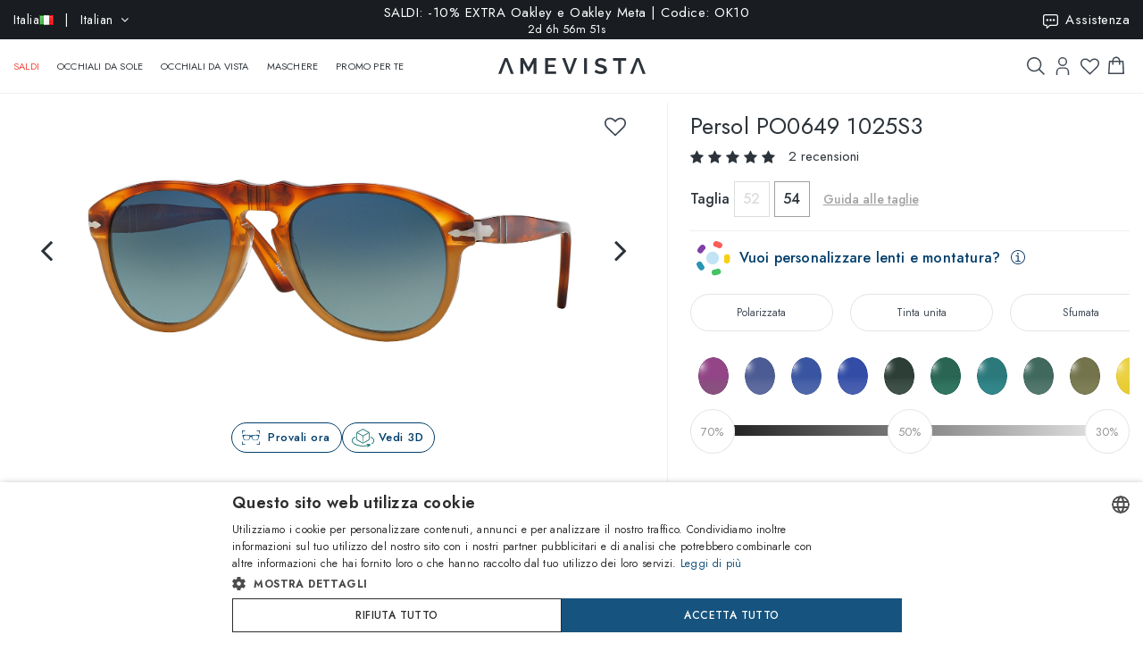

--- FILE ---
content_type: text/html; charset=utf-8
request_url: https://www.amevista.com/it/persol-0po0649-1025s3
body_size: 36039
content:
<!DOCTYPE html>
<!--[if IE]><![endif]-->
<!--[if IE 8 ]><html dir="ltr" lang="it" class="ie8"><![endif]-->
<!--[if IE 9 ]><html dir="ltr" lang="it" class="ie9"><![endif]-->
<!--[if (gt IE 9)|!(IE)]><!-->
<html dir="ltr" lang="it">
<!--<![endif]-->
<head>
<meta charset="UTF-8" />
<meta name="viewport" content="width=device-width, initial-scale=1.0, user-scalable=no, minimum-scale=1.0, maximum-scale=1.0">
<meta http-equiv="X-UA-Compatible" content="IE=edge">
<meta name="format-detection" content="telephone=no">
<title>Persol PO0649 1025S3 Occhiali da Sole - Amevista</title>
<base href="https://www.amevista.com/it" />
<meta name="description" content="Scopri gli eleganti occhiali da sole Persol PO0649 1025S3 su Amevista. Design iconico e protezione UV per uno stile senza tempo. Acquista ora!" />


<meta property="og:type" content="website">
<meta property="og:url" content="https://www.amevista.com/it/persol-0po0649-1025s3" />
<meta property="og:title" content="Persol PO0649 1025S3 Occhiali da Sole" />
<meta property="og:description" content="Scopri gli eleganti occhiali da sole Persol PO0649 1025S3 su Amevista. Design iconico e protezione UV per uno stile senza tempo. Acquista ora!" />
    <meta property="og:image" content="https://d237xocrarx9cy.cloudfront.net/image/foto//luxottica/0PO0649 1025S3.jpg" />
    <meta property="og:image" content="https://d237xocrarx9cy.cloudfront.net/image/foto//luxottica/0PO0649 1025S3_360_1.png" />
    <meta property="og:image" content="https://d237xocrarx9cy.cloudfront.net/image/foto//luxottica/0PO0649 1025S3_360_11.png" />
    <meta property="og:image" content="https://d237xocrarx9cy.cloudfront.net/image/foto//luxottica/0PO0649 1025S3_360_10.png" />
    <meta property="og:image" content="https://d237xocrarx9cy.cloudfront.net/image/foto//luxottica/0PO0649 1025S3_360_9.png" />
    <meta property="og:image" content="https://d237xocrarx9cy.cloudfront.net/image/foto//luxottica/0PO0649 1025S3_360_8.png" />
    <meta property="og:image" content="https://d237xocrarx9cy.cloudfront.net/image/foto//luxottica/0PO0649 1025S3_360_7.png" />
    <meta property="og:image" content="https://d237xocrarx9cy.cloudfront.net/image/foto//luxottica/0PO0649 1025S3_360_6.png" />
    <meta property="og:image" content="https://d237xocrarx9cy.cloudfront.net/image/foto//luxottica/0PO0649 1025S3_360_5.png" />
    <meta property="og:image" content="https://d237xocrarx9cy.cloudfront.net/image/foto//luxottica/0PO0649 1025S3_360_4.png" />
    <meta property="og:image" content="https://d237xocrarx9cy.cloudfront.net/image/foto//luxottica/0PO0649 1025S3_360_3.png" />
    <meta property="og:image" content="https://d237xocrarx9cy.cloudfront.net/image/foto//luxottica/0PO0649 1025S3_360_2.png" />
    <meta property="og:image" content="https://d237xocrarx9cy.cloudfront.net/image/foto//luxottica/0PO0649 1025S3_360_12.png" />
<meta property="og:locale" content="it_IT" />
<meta property="og:site_name" content="Amevista" />
    <meta property="og:locale:alternate" content="en_DZ" />
    <meta property="og:locale:alternate" content="en_AO" />
    <meta property="og:locale:alternate" content="es_AR" />
    <meta property="og:locale:alternate" content="en_AU" />
    <meta property="og:locale:alternate" content="de_AT" />
    <meta property="og:locale:alternate" content="en_BH" />
    <meta property="og:locale:alternate" content="en_BD" />
    <meta property="og:locale:alternate" content="nl_BE" />
    <meta property="og:locale:alternate" content="es_BO" />
    <meta property="og:locale:alternate" content="bg_BG" />
    <meta property="og:locale:alternate" content="en_CM" />
    <meta property="og:locale:alternate" content="en_CA" />
    <meta property="og:locale:alternate" content="es_IC" />
    <meta property="og:locale:alternate" content="es_CL" />
    <meta property="og:locale:alternate" content="en_CN" />
    <meta property="og:locale:alternate" content="es_CO" />
    <meta property="og:locale:alternate" content="hr_HR" />
    <meta property="og:locale:alternate" content="el_CY" />
    <meta property="og:locale:alternate" content="cs_CZ" />
    <meta property="og:locale:alternate" content="da_DK" />
    <meta property="og:locale:alternate" content="es_DO" />
    <meta property="og:locale:alternate" content="es_EC" />
    <meta property="og:locale:alternate" content="en_EE" />
    <meta property="og:locale:alternate" content="en_ET" />
    <meta property="og:locale:alternate" content="fi_FI" />
    <meta property="og:locale:alternate" content="fr_FR" />
    <meta property="og:locale:alternate" content="de_DE" />
    <meta property="og:locale:alternate" content="en_GH" />
    <meta property="og:locale:alternate" content="el_GR" />
    <meta property="og:locale:alternate" content="es_GT" />
    <meta property="og:locale:alternate" content="en_HK" />
    <meta property="og:locale:alternate" content="hu_HU" />
    <meta property="og:locale:alternate" content="en_ID" />
    <meta property="og:locale:alternate" content="en_IE" />
    <meta property="og:locale:alternate" content="it_IT" />
    <meta property="og:locale:alternate" content="en_JP" />
    <meta property="og:locale:alternate" content="en_JO" />
    <meta property="og:locale:alternate" content="en_KZ" />
    <meta property="og:locale:alternate" content="en_KE" />
    <meta property="og:locale:alternate" content="en_KW" />
    <meta property="og:locale:alternate" content="en_LV" />
    <meta property="og:locale:alternate" content="en_LT" />
    <meta property="og:locale:alternate" content="fr_LU" />
    <meta property="og:locale:alternate" content="en_MY" />
    <meta property="og:locale:alternate" content="en_MT" />
    <meta property="og:locale:alternate" content="es_MX" />
    <meta property="og:locale:alternate" content="fr_MC" />
    <meta property="og:locale:alternate" content="en_MA" />
    <meta property="og:locale:alternate" content="en_NP" />
    <meta property="og:locale:alternate" content="nl_NL" />
    <meta property="og:locale:alternate" content="en_NZ" />
    <meta property="og:locale:alternate" content="en_NG" />
    <meta property="og:locale:alternate" content="en_NO" />
    <meta property="og:locale:alternate" content="en_OM" />
    <meta property="og:locale:alternate" content="en_PK" />
    <meta property="og:locale:alternate" content="es_PA" />
    <meta property="og:locale:alternate" content="es_PY" />
    <meta property="og:locale:alternate" content="es_PE" />
    <meta property="og:locale:alternate" content="en_PH" />
    <meta property="og:locale:alternate" content="pl_PL" />
    <meta property="og:locale:alternate" content="pt_PT" />
    <meta property="og:locale:alternate" content="en_QA" />
    <meta property="og:locale:alternate" content="ro_RO" />
    <meta property="og:locale:alternate" content="en_SA" />
    <meta property="og:locale:alternate" content="en_RS" />
    <meta property="og:locale:alternate" content="en_SG" />
    <meta property="og:locale:alternate" content="en_SK" />
    <meta property="og:locale:alternate" content="sl_SI" />
    <meta property="og:locale:alternate" content="en_ZA" />
    <meta property="og:locale:alternate" content="ko_KR" />
    <meta property="og:locale:alternate" content="es_ES" />
    <meta property="og:locale:alternate" content="en_LK" />
    <meta property="og:locale:alternate" content="sv_SE" />
    <meta property="og:locale:alternate" content="de_CH" />
    <meta property="og:locale:alternate" content="en_TW" />
    <meta property="og:locale:alternate" content="en_TZ" />
    <meta property="og:locale:alternate" content="en_TH" />
    <meta property="og:locale:alternate" content="en_TM" />
    <meta property="og:locale:alternate" content="en_AE" />
    <meta property="og:locale:alternate" content="en_GB" />
    <meta property="og:locale:alternate" content="en_US" />
    <meta property="og:locale:alternate" content="en_UZ" />
    <meta property="og:locale:alternate" content="en_VN" />


<script src="https://cdn.trackjs.com/agent/v3/latest/t.js"></script>
<script>
  window.TrackJS && TrackJS.install({ 
    token: "2a9548ba3818454aa18e35af1f257ce7"
    // for more configuration options, see https://docs.trackjs.com
  });
</script>
   

<script type="text/javascript" charset="UTF-8" src="//cdn.cookie-script.com/s/2356fd6010118672dd49cbe57ea83a12.js"></script>

<link rel="stylesheet"  href="https://cdn.jsdelivr.net/npm/@algolia/autocomplete-theme-classic"/>                       


<script src="https://d237xocrarx9cy.cloudfront.net/catalog/view/javascript/jquery/jquery-2.1.1.min.js" type="text/javascript"></script>
<script src="https://d237xocrarx9cy.cloudfront.net/catalog/view/javascript/bootstrap/js/bootstrap.min.js" type="text/javascript"></script>
<link href="https://d237xocrarx9cy.cloudfront.net/catalog/view/javascript/font-awesome/css/font-awesome.min.css" rel="stylesheet" type="text/css" />
<link href="//fonts.googleapis.com/css?family=Jost:300,400,500,600,700,800" rel="stylesheet">

<!-- Codezeel www.codezeel.com - Start -->

<link rel="stylesheet" type="text/css" href="https://d237xocrarx9cy.cloudfront.net/catalog/view/theme/Fashion/stylesheet/codezeel/bootstrap.min.css" />
<link rel="stylesheet" type="text/css" href="https://d237xocrarx9cy.cloudfront.net/catalog/view/theme/Fashion/stylesheet/stylesheet.css?t=1769679349"  />



<link href="https://d237xocrarx9cy.cloudfront.net/catalog/view/theme/Fashion/stylesheet/filters.css" type="text/css" rel="stylesheet" media="screen" />

<link href="https://www.amevista.com/it/persol-0po0649-1025s3" rel="canonical" />
<link href="https://www.amevista.com/dz/persol-0po0649-1025s3" rel="alternate" hreflang="en-DZ"/>
<link href="https://www.amevista.com/ao/persol-0po0649-1025s3" rel="alternate" hreflang="en-AO"/>
<link href="https://www.amevista.com/ar/persol-0po0649-1025s3" rel="alternate" hreflang="es-AR"/>
<link href="https://www.amevista.com/au/persol-0po0649-1025s3" rel="alternate" hreflang="en-AU"/>
<link href="https://www.amevista.com/at/persol-0po0649-1025s3" rel="alternate" hreflang="de-AT"/>
<link href="https://www.amevista.com/bh/persol-0po0649-1025s3" rel="alternate" hreflang="en-BH"/>
<link href="https://www.amevista.com/be/persol-0po0649-1025s3" rel="alternate" hreflang="nl-BE"/>
<link href="https://www.amevista.com/bo/persol-0po0649-1025s3" rel="alternate" hreflang="es-BO"/>
<link href="https://www.amevista.com/bg/persol-0po0649-1025s3" rel="alternate" hreflang="bg"/>
<link href="https://www.amevista.com/cm/persol-0po0649-1025s3" rel="alternate" hreflang="en-CM"/>
<link href="https://www.amevista.com/ca/persol-0po0649-1025s3" rel="alternate" hreflang="en-CA"/>
<link href="https://www.amevista.com/ic/persol-0po0649-1025s3" rel="alternate" hreflang="es-IC"/>
<link href="https://www.amevista.com/cl/persol-0po0649-1025s3" rel="alternate" hreflang="es-CL"/>
<link href="https://www.amevista.com/co/persol-0po0649-1025s3" rel="alternate" hreflang="es-CO"/>
<link href="https://www.amevista.com/hr/persol-0po0649-1025s3" rel="alternate" hreflang="hr"/>
<link href="https://www.amevista.com/cy/persol-0po0649-1025s3" rel="alternate" hreflang="el-CY"/>
<link href="https://www.amevista.com/cz/persol-0po0649-1025s3" rel="alternate" hreflang="cs"/>
<link href="https://www.amevista.com/dk/persol-0po0649-1025s3" rel="alternate" hreflang="da"/>
<link href="https://www.amevista.com/do/persol-0po0649-1025s3" rel="alternate" hreflang="es-DO"/>
<link href="https://www.amevista.com/ec/persol-0po0649-1025s3" rel="alternate" hreflang="es-EC"/>
<link href="https://www.amevista.com/ee/persol-0po0649-1025s3" rel="alternate" hreflang="en-EE"/>
<link href="https://www.amevista.com/et/persol-0po0649-1025s3" rel="alternate" hreflang="en-ET"/>
<link href="https://www.amevista.com/fi/persol-0po0649-1025s3" rel="alternate" hreflang="fi"/>
<link href="https://www.amevista.com/fr/persol-0po0649-1025s3" rel="alternate" hreflang="fr"/>
<link href="https://www.amevista.com/de/persol-0po0649-1025s3" rel="alternate" hreflang="de"/>
<link href="https://www.amevista.com/gh/persol-0po0649-1025s3" rel="alternate" hreflang="en-GH"/>
<link href="https://www.amevista.com/gr/persol-0po0649-1025s3" rel="alternate" hreflang="el"/>
<link href="https://www.amevista.com/gt/persol-0po0649-1025s3" rel="alternate" hreflang="es-GT"/>
<link href="https://www.amevista.com/hu/persol-0po0649-1025s3" rel="alternate" hreflang="hu"/>
<link href="https://www.amevista.com/ie/persol-0po0649-1025s3" rel="alternate" hreflang="en-IE"/>
<link href="https://www.amevista.com/it/persol-0po0649-1025s3" rel="alternate" hreflang="it"/>
<link href="https://www.amevista.com/jo/persol-0po0649-1025s3" rel="alternate" hreflang="en-JO"/>
<link href="https://www.amevista.com/ke/persol-0po0649-1025s3" rel="alternate" hreflang="en-KE"/>
<link href="https://www.amevista.com/kw/persol-0po0649-1025s3" rel="alternate" hreflang="en-KW"/>
<link href="https://www.amevista.com/lv/persol-0po0649-1025s3" rel="alternate" hreflang="en-LV"/>
<link href="https://www.amevista.com/lt/persol-0po0649-1025s3" rel="alternate" hreflang="en-LT"/>
<link href="https://www.amevista.com/lu/persol-0po0649-1025s3" rel="alternate" hreflang="fr-LU"/>
<link href="https://www.amevista.com/mt/persol-0po0649-1025s3" rel="alternate" hreflang="en-MT"/>
<link href="https://www.amevista.com/mx/persol-0po0649-1025s3" rel="alternate" hreflang="es-MX"/>
<link href="https://www.amevista.com/mc/persol-0po0649-1025s3" rel="alternate" hreflang="fr-MC"/>
<link href="https://www.amevista.com/ma/persol-0po0649-1025s3" rel="alternate" hreflang="en-MA"/>
<link href="https://www.amevista.com/nl/persol-0po0649-1025s3" rel="alternate" hreflang="nl"/>
<link href="https://www.amevista.com/nz/persol-0po0649-1025s3" rel="alternate" hreflang="en-NZ"/>
<link href="https://www.amevista.com/ng/persol-0po0649-1025s3" rel="alternate" hreflang="en-NG"/>
<link href="https://www.amevista.com/no/persol-0po0649-1025s3" rel="alternate" hreflang="en-NO"/>
<link href="https://www.amevista.com/om/persol-0po0649-1025s3" rel="alternate" hreflang="en-OM"/>
<link href="https://www.amevista.com/pa/persol-0po0649-1025s3" rel="alternate" hreflang="es-PA"/>
<link href="https://www.amevista.com/py/persol-0po0649-1025s3" rel="alternate" hreflang="es-PY"/>
<link href="https://www.amevista.com/pe/persol-0po0649-1025s3" rel="alternate" hreflang="es-PE"/>
<link href="https://www.amevista.com/pl/persol-0po0649-1025s3" rel="alternate" hreflang="pl"/>
<link href="https://www.amevista.com/pt/persol-0po0649-1025s3" rel="alternate" hreflang="pt"/>
<link href="https://www.amevista.com/qa/persol-0po0649-1025s3" rel="alternate" hreflang="en-QA"/>
<link href="https://www.amevista.com/ro/persol-0po0649-1025s3" rel="alternate" hreflang="ro"/>
<link href="https://www.amevista.com/rs/persol-0po0649-1025s3" rel="alternate" hreflang="en-RS"/>
<link href="https://www.amevista.com/sk/persol-0po0649-1025s3" rel="alternate" hreflang="en-SK"/>
<link href="https://www.amevista.com/si/persol-0po0649-1025s3" rel="alternate" hreflang="sl"/>
<link href="https://www.amevista.com/es/persol-0po0649-1025s3" rel="alternate" hreflang="es"/>
<link href="https://www.amevista.com/se/persol-0po0649-1025s3" rel="alternate" hreflang="sv"/>
<link href="https://www.amevista.com/ch/persol-0po0649-1025s3" rel="alternate" hreflang="de-CH"/>
<link href="https://www.amevista.com/tz/persol-0po0649-1025s3" rel="alternate" hreflang="en-TZ"/>
<link href="https://www.amevista.com/uk/persol-0po0649-1025s3" rel="alternate" hreflang="en"/>
<link href="https://www.amevista.com/us/persol-0po0649-1025s3" rel="alternate" hreflang="en-US"/>

<link href="https://d237xocrarx9cy.cloudfront.net//image/catalog/favicon.png" rel="icon" />


<script type="text/javascript">

var oftalmiche_endpoint_api = 'https://oftalmiche.amevista.com/api/flow';
var oftalmiche_endpoint_url = 'https://oftalmiche.amevista.com/flow';
var oftalmiche_add_product = 'https://www.amevista.com/it/index.php?route=extension/module/oftalmiche/add';
var language_code = 'it';
var country_code = 'IT';
var currency_code = 'EUR';
var currency_value = '1.00000000';
var currency_symbol = '€';
var cdn_url = 'https://d237xocrarx9cy.cloudfront.net/';
</script>


<script src="https://d237xocrarx9cy.cloudfront.net/catalog/view/javascript/common.js?t=1769679349" type="text/javascript"></script>
<!-- Copyright (c) Facebook, Inc. and its affiliates. -->
<!-- All rights reserved. -->

<!-- This source code is licensed under the license found in the -->
<!-- LICENSE file in the root directory of this source tree. -->
<script type="text/javascript">
  // we are using this flag to determine if the pixel
  // is successfully added to the header
  window.isFacebookPixelInHeaderAdded = 1;
  window.isFacebookPixelAdded=1;
</script>

<script type="text/javascript">
  function facebook_loadScript(url, callback) {
    var script = document.createElement("script");
    script.type = "text/javascript";
    if(script.readyState) {  // only required for IE <9
      script.onreadystatechange = function() {
        if (script.readyState === "loaded" || script.readyState === "complete") {
          script.onreadystatechange = null;
          if (callback) {
            callback();
          }
        }
      };
    } else {  //Others
      if (callback) {
        script.onload = callback;
      }
    }

    script.src = url;
    document.getElementsByTagName("head")[0].appendChild(script);
  }
</script>

<script type="text/javascript">
  (function() {
    var enableCookieBar = '0';
    if (enableCookieBar == '1') {
      facebook_loadScript("catalog/view/javascript/facebook_business/cookieconsent.min.js");

      // loading the css file
      var css = document.createElement("link");
      css.setAttribute("rel", "stylesheet");
      css.setAttribute("type", "text/css");
      css.setAttribute(
        "href",
        "catalog/view/theme/css/facebook_business/cookieconsent.min.css");
      document.getElementsByTagName("head")[0].appendChild(css);

      window.addEventListener("load", function(){
        function setConsent() {
          fbq(
            'consent',
            this.hasConsented() ? 'grant' : 'revoke'
          );
        }
        window.cookieconsent.initialise({
          palette: {
            popup: {
              background: '#237afc'
            },
            button: {
              background: '#fff',
              text: '#237afc'
            }
          },
          cookie: {
            name: fbq.consentCookieName
          },
          type: 'opt-out',
          showLink: false,
          content: {
            allow: 'Agree',
            deny: 'Opt Out',
            header: 'Our Site Uses Cookies',
            message: 'By clicking Agree, you agree to our <a class="cc-link" href="https://www.facebook.com/legal/terms/update" target="_blank">terms of service</a>, <a class="cc-link" href="https://www.facebook.com/policies/" target="_blank">privacy policy</a> and <a class="cc-link" href="https://www.facebook.com/policies/cookies/" target="_blank">cookies policy</a>.'
          },
          layout: 'basic-header',
          location: true,
          revokable: true,
          onInitialise: setConsent,
          onStatusChange: setConsent,
          onRevokeChoice: setConsent
        }, function (popup) {
          // If this isn't open, we know that we can use cookies.
          if (!popup.getStatus() && !popup.options.enabled) {
            popup.setStatus(cookieconsent.status.dismiss);
          }
        });
      });
    }
  })();
</script>

<script type="text/plain" data-cookie-consent="tracking" data-cookiescript="accepted" data-cookiecategory="targeting">
  (function() {
    !function(f,b,e,v,n,t,s){if(f.fbq)return;n=f.fbq=function(){n.callMethod?
    n.callMethod.apply(n,arguments):n.queue.push(arguments)};if(!f._fbq)f._fbq=n;
    n.push=n;n.loaded=!0;n.version='2.0';n.queue=[];t=b.createElement(e);t.async=!0;
    t.src=v;s=b.getElementsByTagName(e)[0];s.parentNode.insertBefore(t,s)}(window,
    document,'script','https://connect.facebook.net/en_US/fbevents.js');

    var enableCookieBar = '0';
    if (enableCookieBar == '1') {
      fbq.consentCookieName = 'fb_cookieconsent_status';

      (function() {
        function getCookie(t){var i=("; "+document.cookie).split("; "+t+"=");if(2==i.length)return i.pop().split(";").shift()}
        var consentValue = getCookie(fbq.consentCookieName);
        fbq('consent', consentValue === 'dismiss' ? 'grant' : 'revoke');
      })();
    }

          // system auto generated facebook_pixel.js, DO NOT MODIFY
      pixel_script_filename = 'https://d237xocrarx9cy.cloudfront.net//catalog/view/javascript/facebook_business/facebook_pixel_3_1_2.js';
      // system auto generated facebook_pixel.js, DO NOT MODIFY
      facebook_loadScript(
        pixel_script_filename,
        function() {
          var params = {
    "agent": "exopencart-3.0.2.0-4.2.1"
};
          _facebookAdsExtension.facebookPixel.init(
            '399509140650360',
            {},
            params);
                      _facebookAdsExtension.facebookPixel.firePixel(
              JSON.parse('{\"event_name\":\"ViewContent\",\"content_ids\":[\"68077\"],\"content_name\":\"Persol PO0649 1025S3\",\"content_type\":\"product\",\"currency\":\"EUR\",\"value\":180,\"event_id\":\"0feb3414-bc80-4fce-a859-f6f73d4190f0\"}'));
                  });
      })();
</script>

<script type="text/javascript">
  // we are using this flag to determine if the customer chat
  // is successfully added to the header
  window.isFacebookCustomerChatInHeaderAdded = 1;
  window.isFacebookCustomerChatAdded=1;
</script>

</head>


<body class="product-product product-product-68077 layout-1 store-it">

<!--
<div id="box-servizio-clienti" class="box-popup mfp-hide">
Il nostro servizio clienti è attivo tutti i giorni dalle h. 9.00 alle h. 18.00
</div>
-->
<div class="header">
                <div id="cznavcmsblock">
        <div class="max-container">
        <div id="cznavcmsblock-language" class="nav pull-left lang-curr">
            
             
                <div class="pull-left">
        <form action="https://www.amevista.com/it/index.php?route=common/country/country" method="post" enctype="multipart/form-data" id="form-language">
            <div class="btn-group">
                    <button class="btn btn-link dropdown-toggle" data-toggle="dropdown">
                        <span class="hidden-xs hidden-sm">Italia <img src="https://d237xocrarx9cy.cloudfront.net//image/catalog/country/it.png" alt="Italia" title="Italia"/></span> &nbsp; | &nbsp; Italian <i class="fa fa-angle-down"></i>
                    </button>
                <div class="country-menu dropdown-menu collapse" id="catcountry">
                    <div class="country-inner">
                        <div class="screen screen-1">
                            <div class="country-choice">
                                <p><strong>SPEDISCI IN</strong></p>
                                <span class="chiudi"></span>
                            </div>
                            <hr />
                            <div class="country-choice swipe">
                                <span class=""><img src="https://d237xocrarx9cy.cloudfront.net//image/catalog/country/it.png" alt="Italia" title="Italia"/> <b>Italia</b> </span> <i class="fa fa-angle-right"></i>
                            </div>
                            <hr />
                            <div>
                                <p class="grey">Cambiando paese verranno applicate le relative tariffe di spedizione e gli articoli nel carrello saranno rimossi</p>
                            </div>
                            <div class="lang-choice">
                                <p class=""><strong>LINGUA</strong></p>
                            </div>
                            <ul class="languages">
                                                            <li>
                                    <a class="btn-link btn-block selected" name="it-it"  href="/it-it" rel="nofollow"> Italian</a>
                                </li>
                                                            <li>
                                    <a class="btn-link btn-block " name="en-ie"  href="/it-en" rel="nofollow"> English</a>
                                </li>
                                                            <li>
                                    <a class="btn-link btn-block " name="fr-fr"  href="/it-fr" rel="nofollow"> French</a>
                                </li>
                                                            <li>
                                    <a class="btn-link btn-block " name="de-de"  href="/it-de" rel="nofollow"> Deutsch</a>
                                </li>
                                                            <li>
                                    <a class="btn-link btn-block " name="es-es"  href="/it-es" rel="nofollow"> Spanish</a>
                                </li>
                                                        </ul>

                        </div>
                        <div class="screen screen-2">
                            <div class="country-choice">
                                <i class="fa fa-angle-left swipeout"></i> 
                                <p class="swipeout"><strong>SPEDISCI IN</strong></p>
                                <span class="chiudi"></span>
                            </div>
                            <div class="search">
                                <a href="javascript:;" class="search-button"></a>
                                <input type="text" name="cs" class="" placeholder="Cerca"/>
                            </div>
                            <ul class="countries">
                                                            <li>
                                    <a class="btn-link btn-block country-select" name="DZ" href="/dz"><img src="https://d237xocrarx9cy.cloudfront.net//image/catalog/country/dz.png" alt="Algeria" title="Algeria"  loading="lazy"/> Algeria</a>
                                </li>
                                                            <li>
                                    <a class="btn-link btn-block country-select" name="AO" href="/ao"><img src="https://d237xocrarx9cy.cloudfront.net//image/catalog/country/ao.png" alt="Angola" title="Angola"  loading="lazy"/> Angola</a>
                                </li>
                                                            <li>
                                    <a class="btn-link btn-block country-select" name="AR" href="/ar"><img src="https://d237xocrarx9cy.cloudfront.net//image/catalog/country/ar.png" alt="Argentina" title="Argentina"  loading="lazy"/> Argentina</a>
                                </li>
                                                            <li>
                                    <a class="btn-link btn-block country-select" name="AU" href="/au"><img src="https://d237xocrarx9cy.cloudfront.net//image/catalog/country/au.png" alt="Australia" title="Australia"  loading="lazy"/> Australia</a>
                                </li>
                                                            <li>
                                    <a class="btn-link btn-block country-select" name="AT" href="/at"><img src="https://d237xocrarx9cy.cloudfront.net//image/catalog/country/at.png" alt="Austria" title="Austria"  loading="lazy"/> Austria</a>
                                </li>
                                                            <li>
                                    <a class="btn-link btn-block country-select" name="BH" href="/bh"><img src="https://d237xocrarx9cy.cloudfront.net//image/catalog/country/bh.png" alt="Bahrain" title="Bahrain"  loading="lazy"/> Bahrain</a>
                                </li>
                                                            <li>
                                    <a class="btn-link btn-block country-select" name="BD" href="/bd"><img src="https://d237xocrarx9cy.cloudfront.net//image/catalog/country/bd.png" alt="Bangladesh" title="Bangladesh"  loading="lazy"/> Bangladesh</a>
                                </li>
                                                            <li>
                                    <a class="btn-link btn-block country-select" name="BE" href="/be"><img src="https://d237xocrarx9cy.cloudfront.net//image/catalog/country/be.png" alt="Belgium" title="Belgium"  loading="lazy"/> Belgium</a>
                                </li>
                                                            <li>
                                    <a class="btn-link btn-block country-select" name="BO" href="/bo"><img src="https://d237xocrarx9cy.cloudfront.net//image/catalog/country/bo.png" alt="Bolivia" title="Bolivia"  loading="lazy"/> Bolivia</a>
                                </li>
                                                            <li>
                                    <a class="btn-link btn-block country-select" name="BG" href="/bg"><img src="https://d237xocrarx9cy.cloudfront.net//image/catalog/country/bg.png" alt="Bulgaria" title="Bulgaria"  loading="lazy"/> Bulgaria</a>
                                </li>
                                                            <li>
                                    <a class="btn-link btn-block country-select" name="CM" href="/cm"><img src="https://d237xocrarx9cy.cloudfront.net//image/catalog/country/cm.png" alt="Cameroon" title="Cameroon"  loading="lazy"/> Cameroon</a>
                                </li>
                                                            <li>
                                    <a class="btn-link btn-block country-select" name="CA" href="/ca"><img src="https://d237xocrarx9cy.cloudfront.net//image/catalog/country/ca.png" alt="Canada" title="Canada"  loading="lazy"/> Canada</a>
                                </li>
                                                            <li>
                                    <a class="btn-link btn-block country-select" name="IC" href="/ic"><img src="https://d237xocrarx9cy.cloudfront.net//image/catalog/country/ic.png" alt="Canary Islands" title="Canary Islands"  loading="lazy"/> Canary Islands</a>
                                </li>
                                                            <li>
                                    <a class="btn-link btn-block country-select" name="CL" href="/cl"><img src="https://d237xocrarx9cy.cloudfront.net//image/catalog/country/cl.png" alt="Chile" title="Chile"  loading="lazy"/> Chile</a>
                                </li>
                                                            <li>
                                    <a class="btn-link btn-block country-select" name="CN" href="/cn"><img src="https://d237xocrarx9cy.cloudfront.net//image/catalog/country/cn.png" alt="China" title="China"  loading="lazy"/> China</a>
                                </li>
                                                            <li>
                                    <a class="btn-link btn-block country-select" name="CO" href="/co"><img src="https://d237xocrarx9cy.cloudfront.net//image/catalog/country/co.png" alt="Colombia" title="Colombia"  loading="lazy"/> Colombia</a>
                                </li>
                                                            <li>
                                    <a class="btn-link btn-block country-select" name="HR" href="/hr"><img src="https://d237xocrarx9cy.cloudfront.net//image/catalog/country/hr.png" alt="Croatia" title="Croatia"  loading="lazy"/> Croatia</a>
                                </li>
                                                            <li>
                                    <a class="btn-link btn-block country-select" name="CY" href="/cy"><img src="https://d237xocrarx9cy.cloudfront.net//image/catalog/country/cy.png" alt="Cyprus" title="Cyprus"  loading="lazy"/> Cyprus</a>
                                </li>
                                                            <li>
                                    <a class="btn-link btn-block country-select" name="CZ" href="/cz"><img src="https://d237xocrarx9cy.cloudfront.net//image/catalog/country/cz.png" alt="Czech Republic" title="Czech Republic"  loading="lazy"/> Czech Republic</a>
                                </li>
                                                            <li>
                                    <a class="btn-link btn-block country-select" name="DK" href="/dk"><img src="https://d237xocrarx9cy.cloudfront.net//image/catalog/country/dk.png" alt="Denmark" title="Denmark"  loading="lazy"/> Denmark</a>
                                </li>
                                                            <li>
                                    <a class="btn-link btn-block country-select" name="DO" href="/do"><img src="https://d237xocrarx9cy.cloudfront.net//image/catalog/country/do.png" alt="Dominican Republic" title="Dominican Republic"  loading="lazy"/> Dominican Republic</a>
                                </li>
                                                            <li>
                                    <a class="btn-link btn-block country-select" name="EC" href="/ec"><img src="https://d237xocrarx9cy.cloudfront.net//image/catalog/country/ec.png" alt="Ecuador" title="Ecuador"  loading="lazy"/> Ecuador</a>
                                </li>
                                                            <li>
                                    <a class="btn-link btn-block country-select" name="EE" href="/ee"><img src="https://d237xocrarx9cy.cloudfront.net//image/catalog/country/ee.png" alt="Estonia" title="Estonia"  loading="lazy"/> Estonia</a>
                                </li>
                                                            <li>
                                    <a class="btn-link btn-block country-select" name="ET" href="/et"><img src="https://d237xocrarx9cy.cloudfront.net//image/catalog/country/et.png" alt="Ethiopia" title="Ethiopia"  loading="lazy"/> Ethiopia</a>
                                </li>
                                                            <li>
                                    <a class="btn-link btn-block country-select" name="FI" href="/fi"><img src="https://d237xocrarx9cy.cloudfront.net//image/catalog/country/fi.png" alt="Finland" title="Finland"  loading="lazy"/> Finland</a>
                                </li>
                                                            <li>
                                    <a class="btn-link btn-block country-select" name="FR" href="/fr"><img src="https://d237xocrarx9cy.cloudfront.net//image/catalog/country/fr.png" alt="France" title="France"  loading="lazy"/> France</a>
                                </li>
                                                            <li>
                                    <a class="btn-link btn-block country-select" name="DE" href="/de"><img src="https://d237xocrarx9cy.cloudfront.net//image/catalog/country/de.png" alt="Germany" title="Germany"  loading="lazy"/> Germany</a>
                                </li>
                                                            <li>
                                    <a class="btn-link btn-block country-select" name="GH" href="/gh"><img src="https://d237xocrarx9cy.cloudfront.net//image/catalog/country/gh.png" alt="Ghana" title="Ghana"  loading="lazy"/> Ghana</a>
                                </li>
                                                            <li>
                                    <a class="btn-link btn-block country-select" name="GR" href="/gr"><img src="https://d237xocrarx9cy.cloudfront.net//image/catalog/country/gr.png" alt="Greece" title="Greece"  loading="lazy"/> Greece</a>
                                </li>
                                                            <li>
                                    <a class="btn-link btn-block country-select" name="GT" href="/gt"><img src="https://d237xocrarx9cy.cloudfront.net//image/catalog/country/gt.png" alt="Guatemala" title="Guatemala"  loading="lazy"/> Guatemala</a>
                                </li>
                                                            <li>
                                    <a class="btn-link btn-block country-select" name="HK" href="/hk"><img src="https://d237xocrarx9cy.cloudfront.net//image/catalog/country/hk.png" alt="Hong Kong" title="Hong Kong"  loading="lazy"/> Hong Kong</a>
                                </li>
                                                            <li>
                                    <a class="btn-link btn-block country-select" name="HU" href="/hu"><img src="https://d237xocrarx9cy.cloudfront.net//image/catalog/country/hu.png" alt="Hungary" title="Hungary"  loading="lazy"/> Hungary</a>
                                </li>
                                                            <li>
                                    <a class="btn-link btn-block country-select" name="ID" href="/id"><img src="https://d237xocrarx9cy.cloudfront.net//image/catalog/country/id.png" alt="Indonesia" title="Indonesia"  loading="lazy"/> Indonesia</a>
                                </li>
                                                            <li>
                                    <a class="btn-link btn-block country-select" name="IE" href="/ie"><img src="https://d237xocrarx9cy.cloudfront.net//image/catalog/country/ie.png" alt="Ireland" title="Ireland"  loading="lazy"/> Ireland</a>
                                </li>
                                                            <li>
                                    <a class="btn-link btn-block country-select" name="IT" href="/it"><img src="https://d237xocrarx9cy.cloudfront.net//image/catalog/country/it.png" alt="Italia" title="Italia"  loading="lazy"/> Italia</a>
                                </li>
                                                            <li>
                                    <a class="btn-link btn-block country-select" name="JP" href="/jp"><img src="https://d237xocrarx9cy.cloudfront.net//image/catalog/country/jp.png" alt="Japan" title="Japan"  loading="lazy"/> Japan</a>
                                </li>
                                                            <li>
                                    <a class="btn-link btn-block country-select" name="JO" href="/jo"><img src="https://d237xocrarx9cy.cloudfront.net//image/catalog/country/jo.png" alt="Jordan" title="Jordan"  loading="lazy"/> Jordan</a>
                                </li>
                                                            <li>
                                    <a class="btn-link btn-block country-select" name="KZ" href="/kz"><img src="https://d237xocrarx9cy.cloudfront.net//image/catalog/country/kz.png" alt="Kazakhstan" title="Kazakhstan"  loading="lazy"/> Kazakhstan</a>
                                </li>
                                                            <li>
                                    <a class="btn-link btn-block country-select" name="KE" href="/ke"><img src="https://d237xocrarx9cy.cloudfront.net//image/catalog/country/ke.png" alt="Kenya" title="Kenya"  loading="lazy"/> Kenya</a>
                                </li>
                                                            <li>
                                    <a class="btn-link btn-block country-select" name="KW" href="/kw"><img src="https://d237xocrarx9cy.cloudfront.net//image/catalog/country/kw.png" alt="Kuwait" title="Kuwait"  loading="lazy"/> Kuwait</a>
                                </li>
                                                            <li>
                                    <a class="btn-link btn-block country-select" name="LV" href="/lv"><img src="https://d237xocrarx9cy.cloudfront.net//image/catalog/country/lv.png" alt="Latvia" title="Latvia"  loading="lazy"/> Latvia</a>
                                </li>
                                                            <li>
                                    <a class="btn-link btn-block country-select" name="LT" href="/lt"><img src="https://d237xocrarx9cy.cloudfront.net//image/catalog/country/lt.png" alt="Lithuania" title="Lithuania"  loading="lazy"/> Lithuania</a>
                                </li>
                                                            <li>
                                    <a class="btn-link btn-block country-select" name="LU" href="/lu"><img src="https://d237xocrarx9cy.cloudfront.net//image/catalog/country/lu.png" alt="Luxembourg" title="Luxembourg"  loading="lazy"/> Luxembourg</a>
                                </li>
                                                            <li>
                                    <a class="btn-link btn-block country-select" name="MY" href="/my"><img src="https://d237xocrarx9cy.cloudfront.net//image/catalog/country/my.png" alt="Malaysia" title="Malaysia"  loading="lazy"/> Malaysia</a>
                                </li>
                                                            <li>
                                    <a class="btn-link btn-block country-select" name="MT" href="/mt"><img src="https://d237xocrarx9cy.cloudfront.net//image/catalog/country/mt.png" alt="Malta" title="Malta"  loading="lazy"/> Malta</a>
                                </li>
                                                            <li>
                                    <a class="btn-link btn-block country-select" name="MX" href="/mx"><img src="https://d237xocrarx9cy.cloudfront.net//image/catalog/country/mx.png" alt="Mexico" title="Mexico"  loading="lazy"/> Mexico</a>
                                </li>
                                                            <li>
                                    <a class="btn-link btn-block country-select" name="MC" href="/mc"><img src="https://d237xocrarx9cy.cloudfront.net//image/catalog/country/mc.png" alt="Monaco" title="Monaco"  loading="lazy"/> Monaco</a>
                                </li>
                                                            <li>
                                    <a class="btn-link btn-block country-select" name="MA" href="/ma"><img src="https://d237xocrarx9cy.cloudfront.net//image/catalog/country/ma.png" alt="Morocco" title="Morocco"  loading="lazy"/> Morocco</a>
                                </li>
                                                            <li>
                                    <a class="btn-link btn-block country-select" name="NP" href="/np"><img src="https://d237xocrarx9cy.cloudfront.net//image/catalog/country/np.png" alt="Nepal" title="Nepal"  loading="lazy"/> Nepal</a>
                                </li>
                                                            <li>
                                    <a class="btn-link btn-block country-select" name="NL" href="/nl"><img src="https://d237xocrarx9cy.cloudfront.net//image/catalog/country/nl.png" alt="Netherlands" title="Netherlands"  loading="lazy"/> Netherlands</a>
                                </li>
                                                            <li>
                                    <a class="btn-link btn-block country-select" name="NZ" href="/nz"><img src="https://d237xocrarx9cy.cloudfront.net//image/catalog/country/nz.png" alt="New Zealand" title="New Zealand"  loading="lazy"/> New Zealand</a>
                                </li>
                                                            <li>
                                    <a class="btn-link btn-block country-select" name="NG" href="/ng"><img src="https://d237xocrarx9cy.cloudfront.net//image/catalog/country/ng.png" alt="Nigeria" title="Nigeria"  loading="lazy"/> Nigeria</a>
                                </li>
                                                            <li>
                                    <a class="btn-link btn-block country-select" name="NO" href="/no"><img src="https://d237xocrarx9cy.cloudfront.net//image/catalog/country/no.png" alt="Norway" title="Norway"  loading="lazy"/> Norway</a>
                                </li>
                                                            <li>
                                    <a class="btn-link btn-block country-select" name="OM" href="/om"><img src="https://d237xocrarx9cy.cloudfront.net//image/catalog/country/om.png" alt="Oman" title="Oman"  loading="lazy"/> Oman</a>
                                </li>
                                                            <li>
                                    <a class="btn-link btn-block country-select" name="PK" href="/pk"><img src="https://d237xocrarx9cy.cloudfront.net//image/catalog/country/pk.png" alt="Pakistan" title="Pakistan"  loading="lazy"/> Pakistan</a>
                                </li>
                                                            <li>
                                    <a class="btn-link btn-block country-select" name="PA" href="/pa"><img src="https://d237xocrarx9cy.cloudfront.net//image/catalog/country/pa.png" alt="Panama" title="Panama"  loading="lazy"/> Panama</a>
                                </li>
                                                            <li>
                                    <a class="btn-link btn-block country-select" name="PY" href="/py"><img src="https://d237xocrarx9cy.cloudfront.net//image/catalog/country/py.png" alt="Paraguay" title="Paraguay"  loading="lazy"/> Paraguay</a>
                                </li>
                                                            <li>
                                    <a class="btn-link btn-block country-select" name="PE" href="/pe"><img src="https://d237xocrarx9cy.cloudfront.net//image/catalog/country/pe.png" alt="Peru" title="Peru"  loading="lazy"/> Peru</a>
                                </li>
                                                            <li>
                                    <a class="btn-link btn-block country-select" name="PH" href="/ph"><img src="https://d237xocrarx9cy.cloudfront.net//image/catalog/country/ph.png" alt="Philippines" title="Philippines"  loading="lazy"/> Philippines</a>
                                </li>
                                                            <li>
                                    <a class="btn-link btn-block country-select" name="PL" href="/pl"><img src="https://d237xocrarx9cy.cloudfront.net//image/catalog/country/pl.png" alt="Poland" title="Poland"  loading="lazy"/> Poland</a>
                                </li>
                                                            <li>
                                    <a class="btn-link btn-block country-select" name="PT" href="/pt"><img src="https://d237xocrarx9cy.cloudfront.net//image/catalog/country/pt.png" alt="Portugal" title="Portugal"  loading="lazy"/> Portugal</a>
                                </li>
                                                            <li>
                                    <a class="btn-link btn-block country-select" name="QA" href="/qa"><img src="https://d237xocrarx9cy.cloudfront.net//image/catalog/country/qa.png" alt="Qatar" title="Qatar"  loading="lazy"/> Qatar</a>
                                </li>
                                                            <li>
                                    <a class="btn-link btn-block country-select" name="RO" href="/ro"><img src="https://d237xocrarx9cy.cloudfront.net//image/catalog/country/ro.png" alt="Romania" title="Romania"  loading="lazy"/> Romania</a>
                                </li>
                                                            <li>
                                    <a class="btn-link btn-block country-select" name="SA" href="/sa"><img src="https://d237xocrarx9cy.cloudfront.net//image/catalog/country/sa.png" alt="Saudi Arabia" title="Saudi Arabia"  loading="lazy"/> Saudi Arabia</a>
                                </li>
                                                            <li>
                                    <a class="btn-link btn-block country-select" name="RS" href="/rs"><img src="https://d237xocrarx9cy.cloudfront.net//image/catalog/country/rs.png" alt="Serbia" title="Serbia"  loading="lazy"/> Serbia</a>
                                </li>
                                                            <li>
                                    <a class="btn-link btn-block country-select" name="SG" href="/sg"><img src="https://d237xocrarx9cy.cloudfront.net//image/catalog/country/sg.png" alt="Singapore" title="Singapore"  loading="lazy"/> Singapore</a>
                                </li>
                                                            <li>
                                    <a class="btn-link btn-block country-select" name="SK" href="/sk"><img src="https://d237xocrarx9cy.cloudfront.net//image/catalog/country/sk.png" alt="Slovak Republic" title="Slovak Republic"  loading="lazy"/> Slovak Republic</a>
                                </li>
                                                            <li>
                                    <a class="btn-link btn-block country-select" name="SI" href="/si"><img src="https://d237xocrarx9cy.cloudfront.net//image/catalog/country/si.png" alt="Slovenia" title="Slovenia"  loading="lazy"/> Slovenia</a>
                                </li>
                                                            <li>
                                    <a class="btn-link btn-block country-select" name="ZA" href="/za"><img src="https://d237xocrarx9cy.cloudfront.net//image/catalog/country/za.png" alt="South Africa" title="South Africa"  loading="lazy"/> South Africa</a>
                                </li>
                                                            <li>
                                    <a class="btn-link btn-block country-select" name="KR" href="/kr"><img src="https://d237xocrarx9cy.cloudfront.net//image/catalog/country/kr.png" alt="South Korea" title="South Korea"  loading="lazy"/> South Korea</a>
                                </li>
                                                            <li>
                                    <a class="btn-link btn-block country-select" name="ES" href="/es"><img src="https://d237xocrarx9cy.cloudfront.net//image/catalog/country/es.png" alt="Spain" title="Spain"  loading="lazy"/> Spain</a>
                                </li>
                                                            <li>
                                    <a class="btn-link btn-block country-select" name="LK" href="/lk"><img src="https://d237xocrarx9cy.cloudfront.net//image/catalog/country/lk.png" alt="Sri Lanka" title="Sri Lanka"  loading="lazy"/> Sri Lanka</a>
                                </li>
                                                            <li>
                                    <a class="btn-link btn-block country-select" name="SE" href="/se"><img src="https://d237xocrarx9cy.cloudfront.net//image/catalog/country/se.png" alt="Sweden" title="Sweden"  loading="lazy"/> Sweden</a>
                                </li>
                                                            <li>
                                    <a class="btn-link btn-block country-select" name="CH" href="/ch"><img src="https://d237xocrarx9cy.cloudfront.net//image/catalog/country/ch.png" alt="Switzerland" title="Switzerland"  loading="lazy"/> Switzerland</a>
                                </li>
                                                            <li>
                                    <a class="btn-link btn-block country-select" name="TW" href="/tw"><img src="https://d237xocrarx9cy.cloudfront.net//image/catalog/country/tw.png" alt="Taiwan" title="Taiwan"  loading="lazy"/> Taiwan</a>
                                </li>
                                                            <li>
                                    <a class="btn-link btn-block country-select" name="TZ" href="/tz"><img src="https://d237xocrarx9cy.cloudfront.net//image/catalog/country/tz.png" alt="Tanzania" title="Tanzania"  loading="lazy"/> Tanzania</a>
                                </li>
                                                            <li>
                                    <a class="btn-link btn-block country-select" name="TH" href="/th"><img src="https://d237xocrarx9cy.cloudfront.net//image/catalog/country/th.png" alt="Thailand" title="Thailand"  loading="lazy"/> Thailand</a>
                                </li>
                                                            <li>
                                    <a class="btn-link btn-block country-select" name="TM" href="/tm"><img src="https://d237xocrarx9cy.cloudfront.net//image/catalog/country/tm.png" alt="Turkmenistan" title="Turkmenistan"  loading="lazy"/> Turkmenistan</a>
                                </li>
                                                            <li>
                                    <a class="btn-link btn-block country-select" name="AE" href="/ae"><img src="https://d237xocrarx9cy.cloudfront.net//image/catalog/country/ae.png" alt="United Arab Emirates" title="United Arab Emirates"  loading="lazy"/> United Arab Emirates</a>
                                </li>
                                                            <li>
                                    <a class="btn-link btn-block country-select" name="GB" href="/uk"><img src="https://d237xocrarx9cy.cloudfront.net//image/catalog/country/gb.png" alt="United Kingdom" title="United Kingdom"  loading="lazy"/> United Kingdom</a>
                                </li>
                                                            <li>
                                    <a class="btn-link btn-block country-select" name="US" href="/us"><img src="https://d237xocrarx9cy.cloudfront.net//image/catalog/country/us.png" alt="United States" title="United States"  loading="lazy"/> United States</a>
                                </li>
                                                            <li>
                                    <a class="btn-link btn-block country-select" name="UZ" href="/uz"><img src="https://d237xocrarx9cy.cloudfront.net//image/catalog/country/uz.png" alt="Uzbekistan" title="Uzbekistan"  loading="lazy"/> Uzbekistan</a>
                                </li>
                                                            <li>
                                    <a class="btn-link btn-block country-select" name="VN" href="/vn"><img src="https://d237xocrarx9cy.cloudfront.net//image/catalog/country/vn.png" alt="Viet Nam" title="Viet Nam"  loading="lazy"/> Viet Nam</a>
                                </li>
                                                        </ul>
                        </div>
                    </div>
                </div>

            </div>
            <input type="hidden" name="country" value="" />
            <input type="hidden" name="language" value="" />
            <input type="hidden" name="redirect" value="" />
        </form>
    </div>
<script>
$(document).ready(function(){
    $('.swipe').click(function (e) {
        e.preventDefault();
        e.stopPropagation();
        $('.country-inner').addClass('swiped');
    });
    $('.swipeout').click(function (e) {
        e.preventDefault();
        e.stopPropagation();
        $('.country-inner').removeClass('swiped');
    });
    $('.country-menu .chiudi').click(function (e) {
        $('.country-inner').removeClass('swiped');
        $('.country-menu').removeClass('slide');
    });
    $('.main-navigation .countr').click(function (e) {
        $('.country-menu').addClass('slide');
    });
    $('.header .nav-responsive .expandable').click(function (e) {
        setTimeout(function(){$('.country-menu').removeClass('slide');$('.country-inner').removeClass('swiped');}, 1000)
    });
    $('.country-menu .search input').keyup(function (e) {
        filtra_country($(this).val());
    }); 
    function filtra_country(val){
        $('.country-menu ul.countries li').each(function(){
            if($(this).text().toLowerCase().indexOf(val.toLowerCase()) == -1){
                $(this).hide();
            }
            else {
                $(this).show();
            }
        });
    }
});
</script>
        </div>
            <div class="flash_text">
                                    <p>
                    <a href="https://www.amevista.com/it/promo/saldi-oakley">SALDI: -10% EXTRA Oakley e Oakley Meta | Codice: OK10
                    <script>start_countdown("2026-02-04 23:59:59");</script>                     </a>
                    </p>
                                    <p>
                    <a href="https://www.amevista.com/offerte">ANCORA SALDI: 4.000+ occhiali in promo. Clicca qui
                                        </a>
                    </p>
                                    <p>
                    <a href="https://www.amevista.com/it/promo/perc-coupon-vision-sulle-lenti-graduate">-15% extra su tutti gli occhiali con lenti graduate | Codice: VISION15
                                        </a>
                    </p>
                                            </div>
            <div id="cznavcmsblock-support">
                <a href="https://www.amevista.com/it/faq">
                    <i class="support-icon" aria-hidden="true"></i>
                    <span class="text">Assistenza</span>
                </a>
            </div>
        </div>
    </div>
    	<header>
		<div class="header-container">
			<div class="container">
		    	<div class="row">
					<div class="header-main max-container">
						<div class="head-left">
							                                <div><!-- Serve per il gap di flex --></div>
                                                        <div class="nav-responsive">
                                <div class="expandable"></div>
                            </div>
                            <a href="javascript:;" id="search-button" class="search-button"></a>
						</div>
						<div class="header-logo">

							<div id="logo">
								                                    <a href="https://www.amevista.com/it">
                                        <img src="https://d237xocrarx9cy.cloudfront.net//image/catalog/logo_amevista.svg" title="Amevista" alt="Amevista" class="img-responsive" />
                                    </a>
                                							</div>
						</div>
                                                    <nav id="top">
                                <div class="headertopright"></div>
                                <nav class="nav-container" role="navigation">
	<div class="nav-inner">
		<div class="container">
			<!-- ======= Menu Code START ========= -->
						    <div id="menu" class="main-menu">
                    <ul class="nav navbar-nav">

                                                

                                                    <li class="top_level dropdown" id="menu-promo">
                            <a href="https://www.amevista.com/it/offerte">Saldi</a>
                                                        
                                                                                                <div class="dropdown-menu megamenu column">
                                                                <div class="container-title">
                                                                    <div class="dropdown-inner">
                                        
                                        <ul class="list-unstyled">
                                            <li class="dropdown">
                                                <a class="dropdown-title">Genere</a>
                                                <div class="">
                                                    <div class="dropdown-inner">
                                                        <ul class="list-unstyled childs_2">
                                                                                                                            <li>
                                                                    <a href="https://www.amevista.com/it/offerte/donna">Donna</a>
                                                                </li>
                                                                                                                            <li>
                                                                    <a href="https://www.amevista.com/it/offerte/uomo">Uomo</a>
                                                                </li>
                                                                                                                            <li>
                                                                    <a href="https://www.amevista.com/it/offerte/bambino">Bambino</a>
                                                                </li>
                                                                                                                    </ul>
                                                    </div>
                                                </div>
                                                <hr>
                                                                                                    <a class="dropdown-title">Categoria</a>
                                                        <div class="">
                                                            <div class="dropdown-inner">
                                                                <ul class="list-unstyled childs_2">
                                                                                                                                            <li>
                                                                            <a href="https://www.amevista.com/it/offerte?filter=3276">Occhiali da Sole</a>
                                                                        </li>
                                                                                                                                            <li>
                                                                            <a href="https://www.amevista.com/it/offerte?filter=3275">Occhiali da Vista</a>
                                                                        </li>
                                                                                                                                    </ul>
                                                            </div>
                                                        </div>
                                                
                                                
                                            </li>

                                            <li class="dropdown marchi">
                                                <a class="dropdown-title">Marchi</a>
                                                <div class="">
                                                    <div class="dropdown-inner">
                                                        <ul class="list-unstyled childs_2">
                                                                                                                            <li>
                                                                    <a href="https://www.amevista.com/it/offerte/ray-ban" class="ray-ban">Ray-Ban</a>
                                                                </li>
                                                                                                                            <li>
                                                                    <a href="https://www.amevista.com/it/offerte/oakley" class="oakley">Oakley</a>
                                                                </li>
                                                                                                                            <li>
                                                                    <a href="https://www.amevista.com/it/offerte/gucci" class="gucci">Gucci</a>
                                                                </li>
                                                                                                                            <li>
                                                                    <a href="https://www.amevista.com/it/offerte/celine" class="celine">CELINE</a>
                                                                </li>
                                                                                                                            <li>
                                                                    <a href="https://www.amevista.com/it/offerte/prada" class="prada">Prada</a>
                                                                </li>
                                                                                                                            <li>
                                                                    <a href="https://www.amevista.com/it/offerte/saint-laurent" class="saint laurent">Saint Laurent</a>
                                                                </li>
                                                                                                                            <li>
                                                                    <a href="https://www.amevista.com/it/offerte/dior" class="dior">DIOR</a>
                                                                </li>
                                                                                                                            <li>
                                                                    <a href="https://www.amevista.com/it/offerte/tom-ford" class="tom ford">Tom Ford</a>
                                                                </li>
                                                                                                                            <li>
                                                                    <a href="https://www.amevista.com/it/offerte/miu-miu" class="miu miu">Miu Miu</a>
                                                                </li>
                                                                                                                            <li>
                                                                    <a href="https://www.amevista.com/it/offerte/fendi" class="fendi">FENDI</a>
                                                                </li>
                                                                                                                        <li class="all">
                                                                <a href="https://www.amevista.com/it/produttori/offerte">Vedi tutti &rsaquo;</a>
                                                            </li>
                                                        </ul>
                                                    </div>
                                                </div>
                                            </li>
                                                                                        <li class="dropdown">
                                                <a class="dropdown-title">Forma</a>
                                                <div class="">
                                                    <div class="dropdown-inner">
                                                        <ul class="list-unstyled childs_2">
                                                                                                                            <li class="shape shape-30">
                                                                    <a href="https://www.amevista.com/it/offerte/aviator">Aviator</a>
                                                                </li>
                                                                                                                            <li class="shape shape-31">
                                                                    <a href="https://www.amevista.com/it/offerte/goccia">Goccia</a>
                                                                </li>
                                                                                                                            <li class="shape shape-15">
                                                                    <a href="https://www.amevista.com/it/offerte/quadrati">Quadrati</a>
                                                                </li>
                                                                                                                            <li class="shape shape-49">
                                                                    <a href="https://www.amevista.com/it/offerte/rotondi">Rotondi</a>
                                                                </li>
                                                                                                                            <li class="shape shape-19">
                                                                    <a href="https://www.amevista.com/it/offerte/rettangolari">Rettangolari</a>
                                                                </li>
                                                                                                                            <li class="shape shape-3">
                                                                    <a href="https://www.amevista.com/it/offerte/ovali">Ovali</a>
                                                                </li>
                                                                                                                            <li class="shape shape-93">
                                                                    <a href="https://www.amevista.com/it/offerte/maschera">Maschera</a>
                                                                </li>
                                                                                                                            <li class="shape shape-40">
                                                                    <a href="https://www.amevista.com/it/offerte/farfalla">Farfalla</a>
                                                                </li>
                                                                                                                        <li class="all">
                                                                <a href="https://www.amevista.com/it/offerte">Vedi tutti &rsaquo;</a>
                                                            </li>
                                                        </ul>
                                                    </div>
                                                </div>
                                            </li>
                                            
                                            <li class="dropdown">
                                                                                                    <div class="dropdown-container">
                                                        <a class="dropdown-title">Tipo lente</a>
                                                        <div class="">
                                                            <div class="dropdown-inner">
                                                                <ul class="list-unstyled childs_2">
                                                                                                                                            <li>
                                                                            <a href="https://www.amevista.com/it/offerte/fotocromatiche">Fotocromatiche</a>
                                                                        </li>
                                                                                                                                            <li>
                                                                            <a href="https://www.amevista.com/it/offerte/polarizzati">Polarizzate</a>
                                                                        </li>
                                                                                                                                            <li>
                                                                            <a href="https://www.amevista.com/it/offerte/sfumate">Sfumate</a>
                                                                        </li>
                                                                                                                                            <li>
                                                                            <a href="https://www.amevista.com/it/offerte/specchiate">Specchiate</a>
                                                                        </li>
                                                                                                                                            <li>
                                                                            <a href="https://www.amevista.com/it/offerte/sportivi">Sport</a>
                                                                        </li>
                                                                                                                                    </ul>
                                                            </div>
                                                        </div>
                                                    </div>
                                                                                                
                                                                                                      
                                                        <a href="https://www.amevista.com/it/offerte?vto=1" class="novita">Prova virtuale &rsaquo;</a>
                                                                                                      
                                                        <a href="https://www.amevista.com/it/offerte?customizable=1" class="novita">Occhiali personalizzati &rsaquo;</a>
                                                                                                

                                            </li>
                                                                         
                                        </ul>
                                                                                    <a href="fred-fg40061u-30q" class="dropdown-image">
                                                <img src="https://d237xocrarx9cy.cloudfront.net//image/catalog/Menu/FG40061U-30Q.webp" loading="lazy">
                                                <p>Fred FG40061U 30Q</p>
                                            </a>
                                                                            </div>
                                    </div>
                                                                    
                                </div>
                                                                                                                    </li>
                                                                        

                                                    <li class="top_level dropdown" id="">
                            <a href="https://www.amevista.com/it/occhiali-da-sole">Occhiali da sole</a>
                                                        
                                                                                                <div class="dropdown-menu megamenu column">
                                                                <div class="container-title">
                                                                    <div class="dropdown-inner">
                                        
                                        <ul class="list-unstyled">
                                            <li class="dropdown">
                                                <a class="dropdown-title">Genere</a>
                                                <div class="">
                                                    <div class="dropdown-inner">
                                                        <ul class="list-unstyled childs_2">
                                                                                                                            <li>
                                                                    <a href="https://www.amevista.com/it/occhiali-da-sole/donna">Donna</a>
                                                                </li>
                                                                                                                            <li>
                                                                    <a href="https://www.amevista.com/it/occhiali-da-sole/uomo">Uomo</a>
                                                                </li>
                                                                                                                            <li>
                                                                    <a href="https://www.amevista.com/it/occhiali-da-sole/bambino">Bambino</a>
                                                                </li>
                                                                                                                    </ul>
                                                    </div>
                                                </div>
                                                <hr>
                                                                                                    <a class="dropdown-title">Tipologia lenti</a>
                                                    <div class="">
                                                        <div class="dropdown-inner">
                                                            <ul class="list-unstyled childs_2">
                                                                                                                                    <li>
                                                                        <a href="https://www.amevista.com/it/occhiali-da-sole/fotocromatiche">Fotocromatiche</a>
                                                                    </li>
                                                                                                                                    <li>
                                                                        <a href="https://www.amevista.com/it/occhiali-da-sole/gaming">Gaming</a>
                                                                    </li>
                                                                                                                                    <li>
                                                                        <a href="https://www.amevista.com/it/occhiali-da-sole?filter=3284">Maschere da sci</a>
                                                                    </li>
                                                                                                                                    <li>
                                                                        <a href="https://www.amevista.com/it/occhiali-da-sole/polarizzati">Polarizzate</a>
                                                                    </li>
                                                                                                                                    <li>
                                                                        <a href="https://www.amevista.com/it/occhiali-da-sole/sfumate">Sfumate</a>
                                                                    </li>
                                                                                                                                    <li>
                                                                        <a href="https://www.amevista.com/it/occhiali-da-sole/specchiate">Specchiate</a>
                                                                    </li>
                                                                                                                                    <li>
                                                                        <a href="https://www.amevista.com/it/occhiali-da-sole/sportivi">Sport</a>
                                                                    </li>
                                                                                                                                    <li>
                                                                        <a href="https://www.amevista.com/it/occhiali-da-sole?filter=3298">Transitions</a>
                                                                    </li>
                                                                                                                            </ul>
                                                        </div>
                                                    </div>
                                                
                                                
                                            </li>

                                            <li class="dropdown marchi">
                                                <a class="dropdown-title">Marchi</a>
                                                <div class="">
                                                    <div class="dropdown-inner">
                                                        <ul class="list-unstyled childs_2">
                                                                                                                            <li>
                                                                    <a href="https://www.amevista.com/it/occhiali-da-sole/ray-ban" class="ray-ban">Ray-Ban</a>
                                                                </li>
                                                                                                                            <li>
                                                                    <a href="https://www.amevista.com/it/occhiali-da-sole/oakley" class="oakley">Oakley</a>
                                                                </li>
                                                                                                                            <li>
                                                                    <a href="https://www.amevista.com/it/occhiali-da-sole/gucci" class="gucci">Gucci</a>
                                                                </li>
                                                                                                                            <li>
                                                                    <a href="https://www.amevista.com/it/occhiali-da-sole/celine" class="celine">CELINE</a>
                                                                </li>
                                                                                                                            <li>
                                                                    <a href="https://www.amevista.com/it/occhiali-da-sole/prada" class="prada">Prada</a>
                                                                </li>
                                                                                                                            <li>
                                                                    <a href="https://www.amevista.com/it/occhiali-da-sole/saint-laurent" class="saint laurent">Saint Laurent</a>
                                                                </li>
                                                                                                                            <li>
                                                                    <a href="https://www.amevista.com/it/occhiali-da-sole/dior" class="dior">DIOR</a>
                                                                </li>
                                                                                                                            <li>
                                                                    <a href="https://www.amevista.com/it/occhiali-da-sole/tom-ford" class="tom ford">Tom Ford</a>
                                                                </li>
                                                                                                                            <li>
                                                                    <a href="https://www.amevista.com/it/occhiali-da-sole/miu-miu" class="miu miu">Miu Miu</a>
                                                                </li>
                                                                                                                            <li>
                                                                    <a href="https://www.amevista.com/it/occhiali-da-sole/fendi" class="fendi">FENDI</a>
                                                                </li>
                                                                                                                        <li class="all">
                                                                <a href="https://www.amevista.com/it/produttori/occhiali-da-sole">Vedi tutti &rsaquo;</a>
                                                            </li>
                                                        </ul>
                                                    </div>
                                                </div>
                                            </li>
                                                                                        <li class="dropdown">
                                                <a class="dropdown-title">Forma</a>
                                                <div class="">
                                                    <div class="dropdown-inner">
                                                        <ul class="list-unstyled childs_2">
                                                                                                                            <li class="shape shape-30">
                                                                    <a href="https://www.amevista.com/it/occhiali-da-sole/aviator">Aviator</a>
                                                                </li>
                                                                                                                            <li class="shape shape-31">
                                                                    <a href="https://www.amevista.com/it/occhiali-da-sole/goccia">Goccia</a>
                                                                </li>
                                                                                                                            <li class="shape shape-15">
                                                                    <a href="https://www.amevista.com/it/occhiali-da-sole/quadrati">Quadrati</a>
                                                                </li>
                                                                                                                            <li class="shape shape-49">
                                                                    <a href="https://www.amevista.com/it/occhiali-da-sole/rotondi">Rotondi</a>
                                                                </li>
                                                                                                                            <li class="shape shape-19">
                                                                    <a href="https://www.amevista.com/it/occhiali-da-sole/rettangolari">Rettangolari</a>
                                                                </li>
                                                                                                                            <li class="shape shape-3">
                                                                    <a href="https://www.amevista.com/it/occhiali-da-sole/ovali">Ovali</a>
                                                                </li>
                                                                                                                            <li class="shape shape-93">
                                                                    <a href="https://www.amevista.com/it/occhiali-da-sole/maschera">Maschera</a>
                                                                </li>
                                                                                                                            <li class="shape shape-40">
                                                                    <a href="https://www.amevista.com/it/occhiali-da-sole/farfalla">Farfalla</a>
                                                                </li>
                                                                                                                        <li class="all">
                                                                <a href="https://www.amevista.com/it/occhiali-da-sole">Vedi tutti &rsaquo;</a>
                                                            </li>
                                                        </ul>
                                                    </div>
                                                </div>
                                            </li>
                                            
                                            <li class="dropdown">
                                                                                                
                                                                                                      
                                                        <a href="https://www.amevista.com/it/occhiali-da-sole/novita" class="novita">Nuova collezione &rsaquo;</a>
                                                                                                      
                                                        <a href="https://www.amevista.com/it/occhiali-da-sole?vto=1" class="novita">Prova virtuale &rsaquo;</a>
                                                                                                      
                                                        <a href="https://www.amevista.com/it/occhiali-da-sole?customizable=1" class="novita">Occhiali personalizzati &rsaquo;</a>
                                                                                                      
                                                        <a href="https://www.amevista.com/it/occhiali-da-sole?bestseller=1" class="novita">Bestseller &rsaquo;</a>
                                                                                                      
                                                        <a href="rayban-meta" class="novita">RAY-BAN META &rsaquo;</a>
                                                                                                      
                                                        <a href="oakley-meta" class="novita">OAKLEY META &rsaquo;</a>
                                                                                                

                                            </li>
                                                                         
                                        </ul>
                                                                                    <a href="alexander-mcqueen-am0534s-001" class="dropdown-image">
                                                <img src="https://d237xocrarx9cy.cloudfront.net//image/catalog/Menu/McQueen.png" loading="lazy">
                                                <p>Alexander Mcqueen AM0534S-001</p>
                                            </a>
                                                                            </div>
                                    </div>
                                                                    
                                </div>
                                                                                                                    </li>
                                                                        

                                                    <li class="top_level dropdown" id="">
                            <a href="https://www.amevista.com/it/occhiali-da-vista">Occhiali da vista</a>
                                                        
                                                                                                <div class="dropdown-menu megamenu column">
                                                                <div class="container-title">
                                                                    <div class="dropdown-inner">
                                        
                                        <ul class="list-unstyled">
                                            <li class="dropdown">
                                                <a class="dropdown-title">Genere</a>
                                                <div class="">
                                                    <div class="dropdown-inner">
                                                        <ul class="list-unstyled childs_2">
                                                                                                                            <li>
                                                                    <a href="https://www.amevista.com/it/occhiali-da-vista/donna">Donna</a>
                                                                </li>
                                                                                                                            <li>
                                                                    <a href="https://www.amevista.com/it/occhiali-da-vista/uomo">Uomo</a>
                                                                </li>
                                                                                                                            <li>
                                                                    <a href="https://www.amevista.com/it/occhiali-da-vista/bambino">Bambino</a>
                                                                </li>
                                                                                                                    </ul>
                                                    </div>
                                                </div>
                                                <hr>
                                                                                                    <a class="dropdown-title">Tipologia lenti</a>
                                                    <div class="">
                                                        <div class="dropdown-inner">
                                                            <ul class="list-unstyled childs_2">
                                                                                                                                    <li>
                                                                        <a href="https://www.amevista.com/it/occhiali-da-vista/fotocromatiche">Fotocromatiche</a>
                                                                    </li>
                                                                                                                                    <li>
                                                                        <a href="https://www.amevista.com/it/occhiali-da-vista/polarizzati">Polarizzate</a>
                                                                    </li>
                                                                                                                                    <li>
                                                                        <a href="https://www.amevista.com/it/occhiali-da-vista/sfumate">Sfumate</a>
                                                                    </li>
                                                                                                                                    <li>
                                                                        <a href="https://www.amevista.com/it/occhiali-da-vista/specchiate">Specchiate</a>
                                                                    </li>
                                                                                                                                    <li>
                                                                        <a href="https://www.amevista.com/it/occhiali-da-vista/sportivi">Sport</a>
                                                                    </li>
                                                                                                                                    <li>
                                                                        <a href="https://www.amevista.com/it/occhiali-da-vista?filter=3298">Transitions</a>
                                                                    </li>
                                                                                                                            </ul>
                                                        </div>
                                                    </div>
                                                
                                                
                                            </li>

                                            <li class="dropdown marchi">
                                                <a class="dropdown-title">Marchi</a>
                                                <div class="">
                                                    <div class="dropdown-inner">
                                                        <ul class="list-unstyled childs_2">
                                                                                                                            <li>
                                                                    <a href="https://www.amevista.com/it/occhiali-da-vista/ray-ban" class="ray-ban">Ray-Ban</a>
                                                                </li>
                                                                                                                            <li>
                                                                    <a href="https://www.amevista.com/it/occhiali-da-vista/oakley" class="oakley">Oakley</a>
                                                                </li>
                                                                                                                            <li>
                                                                    <a href="https://www.amevista.com/it/occhiali-da-vista/gucci" class="gucci">Gucci</a>
                                                                </li>
                                                                                                                            <li>
                                                                    <a href="https://www.amevista.com/it/occhiali-da-vista/celine" class="celine">CELINE</a>
                                                                </li>
                                                                                                                            <li>
                                                                    <a href="https://www.amevista.com/it/occhiali-da-vista/prada" class="prada">Prada</a>
                                                                </li>
                                                                                                                            <li>
                                                                    <a href="https://www.amevista.com/it/occhiali-da-vista/saint-laurent" class="saint laurent">Saint Laurent</a>
                                                                </li>
                                                                                                                            <li>
                                                                    <a href="https://www.amevista.com/it/occhiali-da-vista/dior" class="dior">DIOR</a>
                                                                </li>
                                                                                                                            <li>
                                                                    <a href="https://www.amevista.com/it/occhiali-da-vista/tom-ford" class="tom ford">Tom Ford</a>
                                                                </li>
                                                                                                                            <li>
                                                                    <a href="https://www.amevista.com/it/occhiali-da-vista/miu-miu" class="miu miu">Miu Miu</a>
                                                                </li>
                                                                                                                            <li>
                                                                    <a href="https://www.amevista.com/it/occhiali-da-vista/fendi" class="fendi">FENDI</a>
                                                                </li>
                                                                                                                        <li class="all">
                                                                <a href="https://www.amevista.com/it/produttori/occhiali-da-vista">Vedi tutti &rsaquo;</a>
                                                            </li>
                                                        </ul>
                                                    </div>
                                                </div>
                                            </li>
                                                                                        <li class="dropdown">
                                                <a class="dropdown-title">Forma</a>
                                                <div class="">
                                                    <div class="dropdown-inner">
                                                        <ul class="list-unstyled childs_2">
                                                                                                                            <li class="shape shape-30">
                                                                    <a href="https://www.amevista.com/it/occhiali-da-vista/aviator">Aviator</a>
                                                                </li>
                                                                                                                            <li class="shape shape-31">
                                                                    <a href="https://www.amevista.com/it/occhiali-da-vista/goccia">Goccia</a>
                                                                </li>
                                                                                                                            <li class="shape shape-15">
                                                                    <a href="https://www.amevista.com/it/occhiali-da-vista/quadrati">Quadrati</a>
                                                                </li>
                                                                                                                            <li class="shape shape-49">
                                                                    <a href="https://www.amevista.com/it/occhiali-da-vista/rotondi">Rotondi</a>
                                                                </li>
                                                                                                                            <li class="shape shape-19">
                                                                    <a href="https://www.amevista.com/it/occhiali-da-vista/rettangolari">Rettangolari</a>
                                                                </li>
                                                                                                                            <li class="shape shape-3">
                                                                    <a href="https://www.amevista.com/it/occhiali-da-vista/ovali">Ovali</a>
                                                                </li>
                                                                                                                            <li class="shape shape-93">
                                                                    <a href="https://www.amevista.com/it/occhiali-da-vista/maschera">Maschera</a>
                                                                </li>
                                                                                                                            <li class="shape shape-40">
                                                                    <a href="https://www.amevista.com/it/occhiali-da-vista/farfalla">Farfalla</a>
                                                                </li>
                                                                                                                        <li class="all">
                                                                <a href="https://www.amevista.com/it/occhiali-da-vista">Vedi tutti &rsaquo;</a>
                                                            </li>
                                                        </ul>
                                                    </div>
                                                </div>
                                            </li>
                                            
                                            <li class="dropdown">
                                                                                                
                                                                                                      
                                                        <a href="https://www.amevista.com/it/occhiali-da-vista/novita" class="novita">Nuova collezione &rsaquo;</a>
                                                                                                      
                                                        <a href="https://www.amevista.com/it/occhiali-da-vista?vto=1" class="novita">Prova virtuale &rsaquo;</a>
                                                                                                      
                                                        <a href="https://www.amevista.com/it/occhiali-da-vista?customizable=1" class="novita">Occhiali personalizzati &rsaquo;</a>
                                                                                                      
                                                        <a href="https://www.amevista.com/it/occhiali-da-vista?bestseller=1" class="novita">Bestseller &rsaquo;</a>
                                                                                                      
                                                        <a href="rayban-meta" class="novita">RAY-BAN META &rsaquo;</a>
                                                                                                      
                                                        <a href="oakley-meta" class="novita">OAKLEY META &rsaquo;</a>
                                                                                                      
                                                        <a href="nuance-audio" class="novita">NUANCE AUDIO &rsaquo;</a>
                                                                                                

                                            </li>
                                                                         
                                        </ul>
                                                                                    <a href="prada-pr-c12v-23g1o1" class="dropdown-image">
                                                <img src="https://d237xocrarx9cy.cloudfront.net//image/catalog/Menu/Prada_vista_megamenu_2.webp" loading="lazy">
                                                <p>Prada PR C12V 23G1O1</p>
                                            </a>
                                                                            </div>
                                    </div>
                                                                    
                                </div>
                                                                                                                    </li>
                                                                        

                                                    <li class="top_level dropdown" id="menu-mask">
                            <a href="https://www.amevista.com/it/maschere">Maschere</a>
                                                        
                                                                                                <div class="dropdown-menu megamenu column">
                                                                <div class="container-title">
                                <a href="https://www.amevista.com/it/maschere" class="menu-title">Maschere</a>                                    <div class="dropdown-inner">
                                        
                                        <ul class="list-unstyled">
                                            <li class="dropdown">
                                                <a class="dropdown-title">Genere</a>
                                                <div class="">
                                                    <div class="dropdown-inner">
                                                        <ul class="list-unstyled childs_2">
                                                                                                                            <li>
                                                                    <a href="https://www.amevista.com/it/occhiali-da-sole?filter=7%2C93">Donna</a>
                                                                </li>
                                                                                                                            <li>
                                                                    <a href="https://www.amevista.com/it/occhiali-da-sole?filter=6%2C93">Uomo</a>
                                                                </li>
                                                                                                                            <li>
                                                                    <a href="https://www.amevista.com/it/occhiali-da-sole?filter=44%2C93">Bambino</a>
                                                                </li>
                                                                                                                    </ul>
                                                    </div>
                                                </div>
                                                <hr>
                                                
                                                                                                                                                          
                                                            <a href="https://www.amevista.com/it/occhiali-da-sole/maschera/novita" class="novita">Nuova collezione &rsaquo;</a>
                                                                                                          
                                                            <a href="https://www.amevista.com/it/occhiali-da-sole/maschera?vto=1" class="novita">Prova virtuale &rsaquo;</a>
                                                                                                          
                                                            <a href="https://www.amevista.com/it/occhiali-da-sole/maschera?bestseller=1" class="novita">Bestseller &rsaquo;</a>
                                                                                                    
                                            </li>

                                            <li class="dropdown marchi">
                                                <a class="dropdown-title">Marchi</a>
                                                <div class="">
                                                    <div class="dropdown-inner">
                                                        <ul class="list-unstyled childs_2">
                                                                                                                            <li>
                                                                    <a href="https://www.amevista.com/it/occhiali-da-sole/oakley/maschera" class="oakley">Oakley</a>
                                                                </li>
                                                                                                                            <li>
                                                                    <a href="https://www.amevista.com/it/occhiali-da-sole/celine/maschera" class="celine">CELINE</a>
                                                                </li>
                                                                                                                            <li>
                                                                    <a href="https://www.amevista.com/it/occhiali-da-sole/dior/maschera" class="dior">DIOR</a>
                                                                </li>
                                                                                                                            <li>
                                                                    <a href="https://www.amevista.com/it/occhiali-da-sole/tom-ford/maschera" class="tom ford">Tom Ford</a>
                                                                </li>
                                                                                                                            <li>
                                                                    <a href="https://www.amevista.com/it/occhiali-da-sole/fendi/maschera" class="fendi">FENDI</a>
                                                                </li>
                                                                                                                            <li>
                                                                    <a href="https://www.amevista.com/it/occhiali-da-sole/hugo-boss/maschera" class="hugo boss">Hugo Boss</a>
                                                                </li>
                                                                                                                            <li>
                                                                    <a href="https://www.amevista.com/it/occhiali-da-sole/polaroid/maschera" class="polaroid">Polaroid</a>
                                                                </li>
                                                                                                                            <li>
                                                                    <a href="https://www.amevista.com/it/occhiali-da-sole/dsquared2/maschera" class="dsquared2">Dsquared2</a>
                                                                </li>
                                                                                                                            <li>
                                                                    <a href="https://www.amevista.com/it/occhiali-da-sole/max-amp-co/maschera" class="max &amp; co">Max &amp; Co</a>
                                                                </li>
                                                                                                                            <li>
                                                                    <a href="https://www.amevista.com/it/occhiali-da-sole/adidas/maschera" class="adidas">Adidas</a>
                                                                </li>
                                                                                                                        <li class="all">
                                                                <a href="https://www.amevista.com/it/produttori/occhiali-da-sole">Vedi tutti &rsaquo;</a>
                                                            </li>
                                                        </ul>
                                                    </div>
                                                </div>
                                            </li>
                                                                         
                                        </ul>
                                                                                    <a href="oakley-oo9455m-945503-oakley-kato" class="dropdown-image">
                                                <img src="https://d237xocrarx9cy.cloudfront.net//image/catalog/Menu/OO9455M 945503 Oakley Kato.webp" loading="lazy">
                                                <p> Oakley OO9455M 945503 Kato</p>
                                            </a>
                                                                            </div>
                                    </div>
                                                                                                                                        

                                                        
                                                                                                <div class="container-title">
                                <a href="https://www.amevista.com/it/maschere-sci" class="menu-title">Maschere da sci</a>                                    <div class="dropdown-inner">
                                        
                                        <ul class="list-unstyled">
                                            <li class="dropdown">
                                                <a class="dropdown-title">Genere</a>
                                                <div class="">
                                                    <div class="dropdown-inner">
                                                        <ul class="list-unstyled childs_2">
                                                                                                                            <li>
                                                                    <a href="https://www.amevista.com/it/maschere-sci/donna">Donna</a>
                                                                </li>
                                                                                                                            <li>
                                                                    <a href="https://www.amevista.com/it/maschere-sci/uomo">Uomo</a>
                                                                </li>
                                                                                                                            <li>
                                                                    <a href="https://www.amevista.com/it/maschere-sci/bambino">Bambino</a>
                                                                </li>
                                                                                                                    </ul>
                                                    </div>
                                                </div>
                                                <hr>
                                                
                                                                                                                                                          
                                                            <a href="https://www.amevista.com/it/maschere-sci/novita" class="novita">Nuova collezione &rsaquo;</a>
                                                                                                          
                                                            <a href="https://www.amevista.com/it/maschere-sci?vto=1" class="novita">Prova virtuale &rsaquo;</a>
                                                                                                          
                                                            <a href="https://www.amevista.com/it/maschere-sci?bestseller=1" class="novita">Bestseller &rsaquo;</a>
                                                                                                    
                                            </li>

                                            <li class="dropdown marchi">
                                                <a class="dropdown-title">Marchi</a>
                                                <div class="">
                                                    <div class="dropdown-inner">
                                                        <ul class="list-unstyled childs_2">
                                                                                                                            <li>
                                                                    <a href="https://www.amevista.com/it/maschere-sci/oakley" class="oakley">Oakley</a>
                                                                </li>
                                                                                                                            <li>
                                                                    <a href="https://www.amevista.com/it/maschere-sci/tom-ford" class="tom ford">Tom Ford</a>
                                                                </li>
                                                                                                                            <li>
                                                                    <a href="https://www.amevista.com/it/maschere-sci/dragon" class="dragon">Dragon</a>
                                                                </li>
                                                                                                                            <li>
                                                                    <a href="https://www.amevista.com/it/maschere-sci/ess" class="ess">Ess</a>
                                                                </li>
                                                                                                                            <li>
                                                                    <a href="https://www.amevista.com/it/maschere-sci/out-of" class="out of">Out Of</a>
                                                                </li>
                                                                                                                            <li>
                                                                    <a href="https://www.amevista.com/it/maschere-sci/montblanc" class="montblanc">Montblanc</a>
                                                                </li>
                                                                                                                            <li>
                                                                    <a href="https://www.amevista.com/it/maschere-sci/adidas" class="adidas">Adidas</a>
                                                                </li>
                                                                                                                            <li>
                                                                    <a href="https://www.amevista.com/it/maschere-sci/balenciaga" class="balenciaga">Balenciaga</a>
                                                                </li>
                                                                                                                            <li>
                                                                    <a href="https://www.amevista.com/it/maschere-sci/chloe" class="chloé">Chloé</a>
                                                                </li>
                                                                                                                        <li class="all">
                                                                <a href="https://www.amevista.com/it/produttori/maschere-sci">Vedi tutti &rsaquo;</a>
                                                            </li>
                                                        </ul>
                                                    </div>
                                                </div>
                                            </li>
                                                                         
                                        </ul>
                                                                                    <a href="out-of-2g100203-void" class="dropdown-image">
                                                <img src="https://d237xocrarx9cy.cloudfront.net//image/catalog/Menu/Out Of 2G100203 Void.webp" loading="lazy">
                                                <p>Out Of 2G100203 Void</p>
                                            </a>
                                                                            </div>
                                    </div>
                                                                    
                                </div>
                                                                                                                    </li>
                                                                        

                                                    <li class="top_level dropdown" id="">
                            <a href="https://www.amevista.com/it/promo">Promo Per Te</a>
                                                        
                                                                                    </li>
                                                                    </ul>
                </div>
                        <!--  =============================================== Mobile menu start  =============================================  -->
            <div id="res-menu" class="main-menu nav-container1 responsive-menu">
                <div id="layerclose"></div>
                <ul class="main-navigation">
                    <div id="res-menu-top">

                                                                            
                                <li class="top_level dropdown" id="menu-promo">
                                    <a href="https://www.amevista.com/it/offerte">Saldi</a>
                                                                        <a class="hitarea expandable-hitarea collapsed" id="menu-promo-expandable" data-toggle="collapse" href="#cat0"></a>
                                    <div class="collapse" id="cat0">
                                        <a class="childs_2 collapsed" data-toggle="collapse" href="#6-expandable-cat">Categorie</a>
                                        <ul class="list-unstyled childs_2 top_level_horizontal collapse" id="6-expandable-cat">
                                            <div>
                                            		
                                                                                                    <li>
                                                        <a href="https://www.amevista.com/it/offerte/donna">
                                                            <img loading="lazy" src="https://d237xocrarx9cy.cloudfront.net//catalog/view/theme/Fashion/image/menu/category-6/filter-7.jpg">
                                                            <p>Donna</p>
                                                        </a>
                                                    </li>
                                                                                                    <li>
                                                        <a href="https://www.amevista.com/it/offerte/uomo">
                                                            <img loading="lazy" src="https://d237xocrarx9cy.cloudfront.net//catalog/view/theme/Fashion/image/menu/category-6/filter-6.jpg">
                                                            <p>Uomo</p>
                                                        </a>
                                                    </li>
                                                                                                    <li>
                                                        <a href="https://www.amevista.com/it/offerte/bambino">
                                                            <img loading="lazy" src="https://d237xocrarx9cy.cloudfront.net//catalog/view/theme/Fashion/image/menu/category-6/filter-44.jpg">
                                                            <p>Bambino</p>
                                                        </a>
                                                    </li>
                                                                                            
                                                                                            	

                                                                                        </div>
                                        </ul>

                                        <a class="childs_2 collapsed" data-toggle="collapse" href="#6-expandable-marchi">Marchi</a>
                                        <ul class="list-unstyled childs_2 collapse" id="6-expandable-marchi">
                                                                                            <li>
                                                    <a href="https://www.amevista.com/it/offerte/ray-ban" class="ray-ban">RAY-BAN</a>
                                                </li>
                                                                                            <li>
                                                    <a href="https://www.amevista.com/it/offerte/oakley" class="oakley">OAKLEY</a>
                                                </li>
                                                                                            <li>
                                                    <a href="https://www.amevista.com/it/offerte/gucci" class="gucci">GUCCI</a>
                                                </li>
                                                                                            <li>
                                                    <a href="https://www.amevista.com/it/offerte/celine" class="celine">CELINE</a>
                                                </li>
                                                                                            <li>
                                                    <a href="https://www.amevista.com/it/offerte/prada" class="prada">PRADA</a>
                                                </li>
                                                                                            <li>
                                                    <a href="https://www.amevista.com/it/offerte/saint-laurent" class="saint laurent">SAINT LAURENT</a>
                                                </li>
                                                                                            <li>
                                                    <a href="https://www.amevista.com/it/offerte/dior" class="dior">DIOR</a>
                                                </li>
                                                                                            <li>
                                                    <a href="https://www.amevista.com/it/offerte/tom-ford" class="tom ford">TOM FORD</a>
                                                </li>
                                                                                            <li>
                                                    <a href="https://www.amevista.com/it/offerte/miu-miu" class="miu miu">MIU MIU</a>
                                                </li>
                                                                                            <li>
                                                    <a href="https://www.amevista.com/it/offerte/fendi" class="fendi">FENDI</a>
                                                </li>
                                                                                        <li class="all">
                                                <a href="https://www.amevista.com/it/produttori/offerte">Vedi tutti &rsaquo;</a>
                                            </li>
                                        </ul> 

                                                                                
                                        <a class="childs_2 collapsed" data-toggle="collapse" href="#6-expandable-type">Tipologia lenti</a>

                                        <ul class="list-unstyled childs_2 collapse" id="6-expandable-type">
                                                                                            <li>
                                                    <a href="https://www.amevista.com/it/offerte/fotocromatiche">Fotocromatiche</a>
                                                </li>
                                                                                            <li>
                                                    <a href="https://www.amevista.com/it/offerte/polarizzati">Polarizzate</a>
                                                </li>
                                                                                            <li>
                                                    <a href="https://www.amevista.com/it/offerte/sfumate">Sfumate</a>
                                                </li>
                                                                                            <li>
                                                    <a href="https://www.amevista.com/it/offerte/specchiate">Specchiate</a>
                                                </li>
                                                                                            <li>
                                                    <a href="https://www.amevista.com/it/offerte/sportivi">Sport</a>
                                                </li>
                                                                                    </ul>

                                        
                                        <a class="childs_2 collapsed" data-toggle="collapse" href="#6-expandable-forma">Forma</a>

                                        <ul class="list-unstyled childs_2 collapse" id="6-expandable-forma">
                                                                                            <li class="shape shape-30">
                                                    <a href="https://www.amevista.com/it/offerte/aviator">Aviator</a>
                                                </li>
                                                                                            <li class="shape shape-31">
                                                    <a href="https://www.amevista.com/it/offerte/goccia">Goccia</a>
                                                </li>
                                                                                            <li class="shape shape-15">
                                                    <a href="https://www.amevista.com/it/offerte/quadrati">Quadrati</a>
                                                </li>
                                                                                            <li class="shape shape-49">
                                                    <a href="https://www.amevista.com/it/offerte/rotondi">Rotondi</a>
                                                </li>
                                                                                            <li class="shape shape-19">
                                                    <a href="https://www.amevista.com/it/offerte/rettangolari">Rettangolari</a>
                                                </li>
                                                                                            <li class="shape shape-3">
                                                    <a href="https://www.amevista.com/it/offerte/ovali">Ovali</a>
                                                </li>
                                                                                            <li class="shape shape-93">
                                                    <a href="https://www.amevista.com/it/offerte/maschera">Maschera</a>
                                                </li>
                                                                                            <li class="shape shape-40">
                                                    <a href="https://www.amevista.com/it/offerte/farfalla">Farfalla</a>
                                                </li>
                                                                                        <li class="all">
                                                <a href="https://www.amevista.com/it/offerte">Vedi tutti &rsaquo;</a>
                                            </li>
                                        </ul>
                                        
                                                                                              
                                                <a href="https://www.amevista.com/it/offerte?vto=1" class="childs_2">Prova virtuale</a>
                                                                                              
                                                <a href="https://www.amevista.com/it/offerte?customizable=1" class="childs_2">Occhiali personalizzati</a>
                                                                                <!--
                                        <ul>
                                            <li class="mobile-banner-menu">
                                                <a href="fred-fg40061u-30q" class="dropdown-image">
                                                    <img src="https://d237xocrarx9cy.cloudfront.net//image/catalog/Menu/FG40061U-30Q.webp" loading="lazy">
                                                    <span>Fred FG40061U 30Q</span>
                                                </a>
                                            </li>
                                        </ul>
                                        -->
                                    </div>
                                                                    </li>
                            
                                                                            
                                <li class="top_level dropdown" id="">
                                    <a href="https://www.amevista.com/it/occhiali-da-sole">Occhiali da sole</a>
                                                                        <a class="hitarea expandable-hitarea collapsed" id="-expandable" data-toggle="collapse" href="#cat1"></a>
                                    <div class="collapse" id="cat1">
                                        <a class="childs_2 collapsed" data-toggle="collapse" href="#3-expandable-cat">Categorie</a>
                                        <ul class="list-unstyled childs_2 top_level_horizontal collapse" id="3-expandable-cat">
                                            <div>
                                            		
                                                                                                    <li>
                                                        <a href="https://www.amevista.com/it/occhiali-da-sole/donna">
                                                            <img loading="lazy" src="https://d237xocrarx9cy.cloudfront.net//catalog/view/theme/Fashion/image/menu/category-3/filter-7.jpg">
                                                            <p>Donna</p>
                                                        </a>
                                                    </li>
                                                                                                    <li>
                                                        <a href="https://www.amevista.com/it/occhiali-da-sole/uomo">
                                                            <img loading="lazy" src="https://d237xocrarx9cy.cloudfront.net//catalog/view/theme/Fashion/image/menu/category-3/filter-6.jpg">
                                                            <p>Uomo</p>
                                                        </a>
                                                    </li>
                                                                                                    <li>
                                                        <a href="https://www.amevista.com/it/occhiali-da-sole/bambino">
                                                            <img loading="lazy" src="https://d237xocrarx9cy.cloudfront.net//catalog/view/theme/Fashion/image/menu/category-3/filter-44.jpg">
                                                            <p>Bambino</p>
                                                        </a>
                                                    </li>
                                                                                            
                                                                                                    <li>
                                                        <a href="https://www.amevista.com/it/occhiali-da-sole/novita">
                                                            <img loading="lazy" src="https://d237xocrarx9cy.cloudfront.net//catalog/view/theme/Fashion/image/menu/category-3/filter-new.jpg">
                                                            <p>Nuova collezione</p>
                                                        </a>
                                                    </li>
                                                    <li>
                                                        <a href="https://www.amevista.com/it/occhiali-da-sole?bestseller=1">
                                                            <img loading="lazy" src="https://d237xocrarx9cy.cloudfront.net//catalog/view/theme/Fashion/image/menu/category-3/bestseller.webp">
                                                            <p>Bestseller</p>
                                                        </a>
                                                    </li>
                                                                                            	

                                                                                        <!--
                                                <li>
                                                    <a href="https://www.amevista.com/it/occhiali-da-sole/sportivi">
                                                        <img loading="lazy" src="https://d237xocrarx9cy.cloudfront.net//catalog/view/theme/Fashion/image/menu/category-3/filter-sport.jpg">
                                                        <p>Occhiali sportivi</p>
                                                    </a>
                                                </li>
                                                -->
                                                                                        </div>
                                        </ul>

                                        <a class="childs_2 collapsed" data-toggle="collapse" href="#3-expandable-marchi">Marchi</a>
                                        <ul class="list-unstyled childs_2 collapse" id="3-expandable-marchi">
                                                                                            <li>
                                                    <a href="https://www.amevista.com/it/occhiali-da-sole/ray-ban" class="ray-ban">RAY-BAN</a>
                                                </li>
                                                                                            <li>
                                                    <a href="https://www.amevista.com/it/occhiali-da-sole/oakley" class="oakley">OAKLEY</a>
                                                </li>
                                                                                            <li>
                                                    <a href="https://www.amevista.com/it/occhiali-da-sole/gucci" class="gucci">GUCCI</a>
                                                </li>
                                                                                            <li>
                                                    <a href="https://www.amevista.com/it/occhiali-da-sole/celine" class="celine">CELINE</a>
                                                </li>
                                                                                            <li>
                                                    <a href="https://www.amevista.com/it/occhiali-da-sole/prada" class="prada">PRADA</a>
                                                </li>
                                                                                            <li>
                                                    <a href="https://www.amevista.com/it/occhiali-da-sole/saint-laurent" class="saint laurent">SAINT LAURENT</a>
                                                </li>
                                                                                            <li>
                                                    <a href="https://www.amevista.com/it/occhiali-da-sole/dior" class="dior">DIOR</a>
                                                </li>
                                                                                            <li>
                                                    <a href="https://www.amevista.com/it/occhiali-da-sole/tom-ford" class="tom ford">TOM FORD</a>
                                                </li>
                                                                                            <li>
                                                    <a href="https://www.amevista.com/it/occhiali-da-sole/miu-miu" class="miu miu">MIU MIU</a>
                                                </li>
                                                                                            <li>
                                                    <a href="https://www.amevista.com/it/occhiali-da-sole/fendi" class="fendi">FENDI</a>
                                                </li>
                                                                                        <li class="all">
                                                <a href="https://www.amevista.com/it/produttori/occhiali-da-sole">Vedi tutti &rsaquo;</a>
                                            </li>
                                        </ul> 

                                                                                
                                        <a class="childs_2 collapsed" data-toggle="collapse" href="#3-expandable-type">Tipologia lenti</a>

                                        <ul class="list-unstyled childs_2 collapse" id="3-expandable-type">
                                                                                            <li>
                                                    <a href="https://www.amevista.com/it/occhiali-da-sole/fotocromatiche">Fotocromatiche</a>
                                                </li>
                                                                                            <li>
                                                    <a href="https://www.amevista.com/it/occhiali-da-sole/gaming">Gaming</a>
                                                </li>
                                                                                            <li>
                                                    <a href="https://www.amevista.com/it/occhiali-da-sole?filter=3284">Maschere da sci</a>
                                                </li>
                                                                                            <li>
                                                    <a href="https://www.amevista.com/it/occhiali-da-sole/polarizzati">Polarizzate</a>
                                                </li>
                                                                                            <li>
                                                    <a href="https://www.amevista.com/it/occhiali-da-sole/sfumate">Sfumate</a>
                                                </li>
                                                                                            <li>
                                                    <a href="https://www.amevista.com/it/occhiali-da-sole/specchiate">Specchiate</a>
                                                </li>
                                                                                            <li>
                                                    <a href="https://www.amevista.com/it/occhiali-da-sole/sportivi">Sport</a>
                                                </li>
                                                                                            <li>
                                                    <a href="https://www.amevista.com/it/occhiali-da-sole?filter=3298">Transitions</a>
                                                </li>
                                                                                    </ul>

                                        
                                        <a class="childs_2 collapsed" data-toggle="collapse" href="#3-expandable-forma">Forma</a>

                                        <ul class="list-unstyled childs_2 collapse" id="3-expandable-forma">
                                                                                            <li class="shape shape-30">
                                                    <a href="https://www.amevista.com/it/occhiali-da-sole/aviator">Aviator</a>
                                                </li>
                                                                                            <li class="shape shape-31">
                                                    <a href="https://www.amevista.com/it/occhiali-da-sole/goccia">Goccia</a>
                                                </li>
                                                                                            <li class="shape shape-15">
                                                    <a href="https://www.amevista.com/it/occhiali-da-sole/quadrati">Quadrati</a>
                                                </li>
                                                                                            <li class="shape shape-49">
                                                    <a href="https://www.amevista.com/it/occhiali-da-sole/rotondi">Rotondi</a>
                                                </li>
                                                                                            <li class="shape shape-19">
                                                    <a href="https://www.amevista.com/it/occhiali-da-sole/rettangolari">Rettangolari</a>
                                                </li>
                                                                                            <li class="shape shape-3">
                                                    <a href="https://www.amevista.com/it/occhiali-da-sole/ovali">Ovali</a>
                                                </li>
                                                                                            <li class="shape shape-93">
                                                    <a href="https://www.amevista.com/it/occhiali-da-sole/maschera">Maschera</a>
                                                </li>
                                                                                            <li class="shape shape-40">
                                                    <a href="https://www.amevista.com/it/occhiali-da-sole/farfalla">Farfalla</a>
                                                </li>
                                                                                        <li class="all">
                                                <a href="https://www.amevista.com/it/occhiali-da-sole">Vedi tutti &rsaquo;</a>
                                            </li>
                                        </ul>
                                        
                                                                                              
                                                <a href="https://www.amevista.com/it/occhiali-da-sole/novita" class="childs_2">Nuova collezione</a>
                                                                                              
                                                <a href="https://www.amevista.com/it/occhiali-da-sole?vto=1" class="childs_2">Prova virtuale</a>
                                                                                              
                                                <a href="https://www.amevista.com/it/occhiali-da-sole?customizable=1" class="childs_2">Occhiali personalizzati</a>
                                                                                              
                                                <a href="https://www.amevista.com/it/occhiali-da-sole?bestseller=1" class="childs_2">Bestseller</a>
                                                                                              
                                                <a href="rayban-meta" class="childs_2">RAY-BAN META</a>
                                                                                              
                                                <a href="oakley-meta" class="childs_2">OAKLEY META</a>
                                                                                <!--
                                        <ul>
                                            <li class="mobile-banner-menu">
                                                <a href="alexander-mcqueen-am0534s-001" class="dropdown-image">
                                                    <img src="https://d237xocrarx9cy.cloudfront.net//image/catalog/Menu/McQueen.png" loading="lazy">
                                                    <span>Alexander Mcqueen AM0534S-001</span>
                                                </a>
                                            </li>
                                        </ul>
                                        -->
                                    </div>
                                                                    </li>
                            
                                                                            
                                <li class="top_level dropdown" id="">
                                    <a href="https://www.amevista.com/it/occhiali-da-vista">Occhiali da vista</a>
                                                                        <a class="hitarea expandable-hitarea collapsed" id="-expandable" data-toggle="collapse" href="#cat2"></a>
                                    <div class="collapse" id="cat2">
                                        <a class="childs_2 collapsed" data-toggle="collapse" href="#5-expandable-cat">Categorie</a>
                                        <ul class="list-unstyled childs_2 top_level_horizontal collapse" id="5-expandable-cat">
                                            <div>
                                            		
                                                                                                    <li>
                                                        <a href="https://www.amevista.com/it/occhiali-da-vista/donna">
                                                            <img loading="lazy" src="https://d237xocrarx9cy.cloudfront.net//catalog/view/theme/Fashion/image/menu/category-5/filter-7.jpg">
                                                            <p>Donna</p>
                                                        </a>
                                                    </li>
                                                                                                    <li>
                                                        <a href="https://www.amevista.com/it/occhiali-da-vista/uomo">
                                                            <img loading="lazy" src="https://d237xocrarx9cy.cloudfront.net//catalog/view/theme/Fashion/image/menu/category-5/filter-6.jpg">
                                                            <p>Uomo</p>
                                                        </a>
                                                    </li>
                                                                                                    <li>
                                                        <a href="https://www.amevista.com/it/occhiali-da-vista/bambino">
                                                            <img loading="lazy" src="https://d237xocrarx9cy.cloudfront.net//catalog/view/theme/Fashion/image/menu/category-5/filter-44.jpg">
                                                            <p>Bambino</p>
                                                        </a>
                                                    </li>
                                                                                            
                                                                                                    <li>
                                                        <a href="https://www.amevista.com/it/occhiali-da-vista/novita">
                                                            <img loading="lazy" src="https://d237xocrarx9cy.cloudfront.net//catalog/view/theme/Fashion/image/menu/category-5/filter-new.jpg">
                                                            <p>Nuova collezione</p>
                                                        </a>
                                                    </li>
                                                    <li>
                                                        <a href="https://www.amevista.com/it/occhiali-da-vista?bestseller=1">
                                                            <img loading="lazy" src="https://d237xocrarx9cy.cloudfront.net//catalog/view/theme/Fashion/image/menu/category-5/bestseller.webp">
                                                            <p>Bestseller</p>
                                                        </a>
                                                    </li>
                                                                                            	

                                                                                        </div>
                                        </ul>

                                        <a class="childs_2 collapsed" data-toggle="collapse" href="#5-expandable-marchi">Marchi</a>
                                        <ul class="list-unstyled childs_2 collapse" id="5-expandable-marchi">
                                                                                            <li>
                                                    <a href="https://www.amevista.com/it/occhiali-da-vista/ray-ban" class="ray-ban">RAY-BAN</a>
                                                </li>
                                                                                            <li>
                                                    <a href="https://www.amevista.com/it/occhiali-da-vista/oakley" class="oakley">OAKLEY</a>
                                                </li>
                                                                                            <li>
                                                    <a href="https://www.amevista.com/it/occhiali-da-vista/gucci" class="gucci">GUCCI</a>
                                                </li>
                                                                                            <li>
                                                    <a href="https://www.amevista.com/it/occhiali-da-vista/celine" class="celine">CELINE</a>
                                                </li>
                                                                                            <li>
                                                    <a href="https://www.amevista.com/it/occhiali-da-vista/prada" class="prada">PRADA</a>
                                                </li>
                                                                                            <li>
                                                    <a href="https://www.amevista.com/it/occhiali-da-vista/saint-laurent" class="saint laurent">SAINT LAURENT</a>
                                                </li>
                                                                                            <li>
                                                    <a href="https://www.amevista.com/it/occhiali-da-vista/dior" class="dior">DIOR</a>
                                                </li>
                                                                                            <li>
                                                    <a href="https://www.amevista.com/it/occhiali-da-vista/tom-ford" class="tom ford">TOM FORD</a>
                                                </li>
                                                                                            <li>
                                                    <a href="https://www.amevista.com/it/occhiali-da-vista/miu-miu" class="miu miu">MIU MIU</a>
                                                </li>
                                                                                            <li>
                                                    <a href="https://www.amevista.com/it/occhiali-da-vista/fendi" class="fendi">FENDI</a>
                                                </li>
                                                                                        <li class="all">
                                                <a href="https://www.amevista.com/it/produttori/occhiali-da-vista">Vedi tutti &rsaquo;</a>
                                            </li>
                                        </ul> 

                                                                                
                                        <a class="childs_2 collapsed" data-toggle="collapse" href="#5-expandable-type">Tipologia lenti</a>

                                        <ul class="list-unstyled childs_2 collapse" id="5-expandable-type">
                                                                                            <li>
                                                    <a href="https://www.amevista.com/it/occhiali-da-vista/fotocromatiche">Fotocromatiche</a>
                                                </li>
                                                                                            <li>
                                                    <a href="https://www.amevista.com/it/occhiali-da-vista/polarizzati">Polarizzate</a>
                                                </li>
                                                                                            <li>
                                                    <a href="https://www.amevista.com/it/occhiali-da-vista/sfumate">Sfumate</a>
                                                </li>
                                                                                            <li>
                                                    <a href="https://www.amevista.com/it/occhiali-da-vista/specchiate">Specchiate</a>
                                                </li>
                                                                                            <li>
                                                    <a href="https://www.amevista.com/it/occhiali-da-vista/sportivi">Sport</a>
                                                </li>
                                                                                            <li>
                                                    <a href="https://www.amevista.com/it/occhiali-da-vista?filter=3298">Transitions</a>
                                                </li>
                                                                                    </ul>

                                        
                                        <a class="childs_2 collapsed" data-toggle="collapse" href="#5-expandable-forma">Forma</a>

                                        <ul class="list-unstyled childs_2 collapse" id="5-expandable-forma">
                                                                                            <li class="shape shape-30">
                                                    <a href="https://www.amevista.com/it/occhiali-da-vista/aviator">Aviator</a>
                                                </li>
                                                                                            <li class="shape shape-31">
                                                    <a href="https://www.amevista.com/it/occhiali-da-vista/goccia">Goccia</a>
                                                </li>
                                                                                            <li class="shape shape-15">
                                                    <a href="https://www.amevista.com/it/occhiali-da-vista/quadrati">Quadrati</a>
                                                </li>
                                                                                            <li class="shape shape-49">
                                                    <a href="https://www.amevista.com/it/occhiali-da-vista/rotondi">Rotondi</a>
                                                </li>
                                                                                            <li class="shape shape-19">
                                                    <a href="https://www.amevista.com/it/occhiali-da-vista/rettangolari">Rettangolari</a>
                                                </li>
                                                                                            <li class="shape shape-3">
                                                    <a href="https://www.amevista.com/it/occhiali-da-vista/ovali">Ovali</a>
                                                </li>
                                                                                            <li class="shape shape-93">
                                                    <a href="https://www.amevista.com/it/occhiali-da-vista/maschera">Maschera</a>
                                                </li>
                                                                                            <li class="shape shape-40">
                                                    <a href="https://www.amevista.com/it/occhiali-da-vista/farfalla">Farfalla</a>
                                                </li>
                                                                                        <li class="all">
                                                <a href="https://www.amevista.com/it/occhiali-da-vista">Vedi tutti &rsaquo;</a>
                                            </li>
                                        </ul>
                                        
                                                                                              
                                                <a href="https://www.amevista.com/it/occhiali-da-vista/novita" class="childs_2">Nuova collezione</a>
                                                                                              
                                                <a href="https://www.amevista.com/it/occhiali-da-vista?vto=1" class="childs_2">Prova virtuale</a>
                                                                                              
                                                <a href="https://www.amevista.com/it/occhiali-da-vista?customizable=1" class="childs_2">Occhiali personalizzati</a>
                                                                                              
                                                <a href="https://www.amevista.com/it/occhiali-da-vista?bestseller=1" class="childs_2">Bestseller</a>
                                                                                              
                                                <a href="rayban-meta" class="childs_2">RAY-BAN META</a>
                                                                                              
                                                <a href="oakley-meta" class="childs_2">OAKLEY META</a>
                                                                                              
                                                <a href="nuance-audio" class="childs_2">NUANCE AUDIO</a>
                                                                                <!--
                                        <ul>
                                            <li class="mobile-banner-menu">
                                                <a href="prada-pr-c12v-23g1o1" class="dropdown-image">
                                                    <img src="https://d237xocrarx9cy.cloudfront.net//image/catalog/Menu/Prada_vista_megamenu_2.webp" loading="lazy">
                                                    <span>Prada PR C12V 23G1O1</span>
                                                </a>
                                            </li>
                                        </ul>
                                        -->
                                    </div>
                                                                    </li>
                            
                                                                            
                                <li class="top_level dropdown" id="menu-mask">
                                    <a href="https://www.amevista.com/it/maschere">Maschere</a>
                                                                        <a class="hitarea expandable-hitarea collapsed" id="menu-mask-expandable" data-toggle="collapse" href="#cat3"></a>
                                    <div class="collapse" id="cat3">
                                        <a class="childs_2 collapsed" data-toggle="collapse" href="#3-expandable-cat">Categorie</a>
                                        <ul class="list-unstyled childs_2 top_level_horizontal collapse" id="3-expandable-cat">
                                            <div>
                                                                                                                                        <li>
                                                    <a href="https://www.amevista.com/it/occhiali-da-sole/maschera">
                                                        <img loading="lazy" src="https://d237xocrarx9cy.cloudfront.net//catalog/view/theme/Fashion/image/menu/category-mask/filter_mask.jpg">
                                                        <p>Maschere</p>
                                                    </a>
                                                </li>
                                                <li>
                                                    <a href="https://www.amevista.com/it/maschere-sci">
                                                        <img loading="lazy" src="https://d237xocrarx9cy.cloudfront.net//catalog/view/theme/Fashion/image/menu/category-mask/filter_maskski.jpg">
                                                        <p>Maschere da sci</p>
                                                    </a>
                                                </li>
                                            	

                                                                                        </div>
                                        </ul>

                                        <a class="childs_2 collapsed" data-toggle="collapse" href="#mask-expandable-marchi">Marchi</a>
                                        <ul class="list-unstyled childs_2 collapse" id="mask-expandable-marchi">
                                                                                            <li>
                                                    <a href="https://www.amevista.com/it/occhiali-da-sole/oakley/maschera" class="oakley">OAKLEY</a>
                                                </li>
                                                                                            <li>
                                                    <a href="https://www.amevista.com/it/occhiali-da-sole/celine/maschera" class="celine">CELINE</a>
                                                </li>
                                                                                            <li>
                                                    <a href="https://www.amevista.com/it/occhiali-da-sole/dior/maschera" class="dior">DIOR</a>
                                                </li>
                                                                                            <li>
                                                    <a href="https://www.amevista.com/it/occhiali-da-sole/tom-ford/maschera" class="tom ford">TOM FORD</a>
                                                </li>
                                                                                            <li>
                                                    <a href="https://www.amevista.com/it/occhiali-da-sole/fendi/maschera" class="fendi">FENDI</a>
                                                </li>
                                                                                            <li>
                                                    <a href="https://www.amevista.com/it/occhiali-da-sole/hugo-boss/maschera" class="hugo boss">HUGO BOSS</a>
                                                </li>
                                                                                            <li>
                                                    <a href="https://www.amevista.com/it/occhiali-da-sole/polaroid/maschera" class="polaroid">POLAROID</a>
                                                </li>
                                                                                            <li>
                                                    <a href="https://www.amevista.com/it/occhiali-da-sole/dsquared2/maschera" class="dsquared2">DSQUARED2</a>
                                                </li>
                                                                                            <li>
                                                    <a href="https://www.amevista.com/it/occhiali-da-sole/max-amp-co/maschera" class="max &amp; co">MAX &AMP; CO</a>
                                                </li>
                                                                                            <li>
                                                    <a href="https://www.amevista.com/it/occhiali-da-sole/adidas/maschera" class="adidas">ADIDAS</a>
                                                </li>
                                                                                        <li class="all">
                                                <a href="https://www.amevista.com/it/produttori/occhiali-da-sole">Vedi tutti &rsaquo;</a>
                                            </li>
                                        </ul> 

                                        
                                                                                              
                                                <a href="https://www.amevista.com/it/occhiali-da-sole/maschera/novita" class="childs_2">Nuova collezione</a>
                                                                                              
                                                <a href="https://www.amevista.com/it/occhiali-da-sole/maschera?vto=1" class="childs_2">Prova virtuale</a>
                                                                                              
                                                <a href="https://www.amevista.com/it/occhiali-da-sole/maschera?bestseller=1" class="childs_2">Bestseller</a>
                                                                                <!--
                                        <ul>
                                            <li class="mobile-banner-menu">
                                                <a href="oakley-oo9455m-945503-oakley-kato" class="dropdown-image">
                                                    <img src="https://d237xocrarx9cy.cloudfront.net//image/catalog/Menu/OO9455M 945503 Oakley Kato.webp" loading="lazy">
                                                    <span> Oakley OO9455M 945503 Kato</span>
                                                </a>
                                            </li>
                                        </ul>
                                        -->
                                    </div>
                                                                    </li>
                            
                                                                            
                                <li class="top_level dropdown" id="">
                                    <a href="https://www.amevista.com/it/promo">Promo Per Te</a>
                                                                    </li>
                            
                        


                    </div>
                    <div id="res-menu-bottom">
                                                    <li class="top_level dropdown service">
                                <a href="https://www.amevista.com/it/account">Accedi / Registrati</a>
                            </li>
                                                <li class="top_level dropdown customercare">
                            <a href="https://www.amevista.com/it/faq">Assistenza</a>
                        </li>
                        
                        <div id="social-networks">
                                                            <a href="https://www.facebook.com/amevistacom/" title="Facebook" target="_blank">
                                    <img loading="lazy" src="https://d237xocrarx9cy.cloudfront.net/catalog/view/theme/Fashion/image/social/facebook.svg" alt="Facebook">
                                </a>
                                                                                        <a href="https://www.instagram.com/amevistacom/" title="Instagram" target="_blank">
                                    <img loading="lazy" src="https://d237xocrarx9cy.cloudfront.net/catalog/view/theme/Fashion/image/social/instagram.svg" alt="Instagram">
                                </a>
                                                                                        <a href="https://www.tiktok.com/@amevistacom" title="TikTok" target="_blank">
                                    <img loading="lazy" src="https://d237xocrarx9cy.cloudfront.net/catalog/view/theme/Fashion/image/social/tiktok.svg" alt="TikTok">
                                </a>
                                                                                        <a href="https://www.linkedin.com/company/amevista/" title="LinkedIn" target="_blank">
                                    <img loading="lazy" src="https://d237xocrarx9cy.cloudfront.net/catalog/view/theme/Fashion/image/social/linkedin.svg" alt="LinkedIn">
                                </a>
                                                    </div>
                    </div>
                </ul>
            </div>
        </div>
    </div>
</nav>
                                <div id="search-div">
                                    <a href="javascript:;" id="search-submit" class="search-button"></a>
                                    <form action="https://www.amevista.com/it/catalogo">
    <div id="search" class="">
        <span class="search_button"></span>
        <div class="search_toggle">
            <div id="searchbox">
                <div id="autocomplete"></div>
            </div>
        </div>
    </div>
</form>

<script type="text/javascript">
$(document).ready(function() {

    /*
    const { createQuerySuggestionsPlugin } = window[
    '@algolia/autocomplete-plugin-query-suggestions'
    ];

    const querySuggestionsPlugin = createQuerySuggestionsPlugin({
    searchClient,
    indexName: indexName,
    });
    */
    let redirectUrlPlugin = null;
    if (typeof createRedirectUrlPlugin == "function") { 
        redirectUrlPlugin = createRedirectUrlPlugin();
    }
    autocomplete({
        container: '#autocomplete',
        panelContainer: '.header header',
        placeholder: 'Cerca',
        detachedMediaQuery: 'none',
        enterKeyHint: 'search',
        plugins: [redirectUrlPlugin],
        insights: true,
        initialState: {
            //query: new URL(window.location).searchParams.get('search'),
        },
        onSubmit({ state, event }) {
            if(state.query){
            location.href = 'https://www.amevista.com/it/catalogo?search='+state.query;
            }  
        },
        getSources({ query }) {
            if (!query || query.length < 3) return [];
            return [
                {
                    sourceId: 'products',
                    getItems() {
                        return getAlgoliaResults({
                            searchClient,
                            queries: [
                                {
                                    indexName: indexName,
                                    query,
                                    params: {
                                    hitsPerPage: 7,
                                    attributesToSnippet: ['name:10', 'description:35'],
                                    snippetEllipsisText: '...',
                                    ruleContexts: ['enable-redirect-url'],
                                    },
                                },
                            ],
                        });
                    },
                    getItemUrl({ item }) {
                        return getItemUrl(item.url);
                    },
                    templates: {
                        item({ item, components, html }) {
                            return html`<div class="aa-ItemWrapper">
                            <a href="${getItemUrl(item.url)}">
                            <div class="aa-ItemContent">
                                <img
                                    src="${item.image}"
                                    width="100"
                                />
                                <div>
                                    ${components.Highlight({
                                        hit: item,
                                        attribute: 'name',
                                    })}
                                </div>
                                
                            </div>
                            </a>
                            </div>`;
                        },
                    },
                },
            ];
        },
    });

});
</script>

                                </div>
                            </nav>
                        						<div class="head-right-bottom">
                            <a href="javascript:;" id="search-button" class="search-button"></a>
                            <div class="dropdown myaccount">
																	<a href="https://www.amevista.com/it/account" title="">
										<i class="fa fa-user-circle" aria-hidden="true"></i>
									</a>
															</div>
							<a href="https://www.amevista.com/it/index.php?route=account/wishlist" class="wishlist" id="wishlist-counter" data-count="0"></a>
                            <div class="header-cart">
                                <div id="cart" class="btn-group btn-block">
<a class="cart-icon" id="cart-counter" href="https://www.amevista.com/it/cart" data-count="0"></a>

  <ul class="dropdown-menu pull-right cart-menu">
        <li>
      <p class="text-center tt-none">La tua Shopping Bag è vuota.</p>
    </li>
      </ul>
</div>

                            </div>
						</div>
					</div>
				</div>
			</div>
		</div>
	</header>
    </div>
<div class="gray-container">





<div class="Persol">
<div id="product-product" class="container  product-offer   customizer products-15">
  <ul class="breadcrumb">
        <li><a href="https://www.amevista.com/it/">Home</a></li>
        <li><a href="https://www.amevista.com/it/persol-0po0649-1025s3">Persol PO0649 1025S3  </a></li>
      </ul>
  <div class="row">
                <div id="content" class="col-sm-12 productpage">
      <div class="row">
                                    <div class="col-md-7 product-left"> 
		<div class="product-info">
            		           <div class="">

        	  	    		     
            <div class="additional-carousel">
		        <div id="additional-carousel" class="owl-carousel">
					<div class="slider-item">
                        <a data-src="https://d237xocrarx9cy.cloudfront.net/image/foto//luxottica/0PO0649 1025S3.jpg" title="Persol PO0649 1025S3  " class="elevatezoom-gallery" data-image="https://d237xocrarx9cy.cloudfront.net/image/foto//luxottica/0PO0649 1025S3.jpg" data-zoom-image="https://d237xocrarx9cy.cloudfront.net/image/foto//luxottica/0PO0649 1025S3.jpg" data-fancybox="gallery" data-options='{"smallBtn" : false}'><img src="https://d237xocrarx9cy.cloudfront.net/image/foto//luxottica/0PO0649 1025S3.jpg"  title="Persol PO0649 1025S3  " alt="Persol PO0649 1025S3  " class="img-responsive img-main"/></a>
                    </div>
			        				        <div class="slider-item">
        			        <a data-src="https://d237xocrarx9cy.cloudfront.net/image/foto//luxottica/0PO0649 1025S3_360_1.png" title="Persol PO0649 1025S3  " class="elevatezoom-gallery" data-image="https://d237xocrarx9cy.cloudfront.net/image/foto//luxottica/0PO0649 1025S3_360_1.png" data-zoom-image="https://d237xocrarx9cy.cloudfront.net/image/foto//luxottica/0PO0649 1025S3_360_1.png" data-fancybox="gallery" data-options='{"smallBtn" : false}'><img src="https://d237xocrarx9cy.cloudfront.net/image/foto//luxottica/0PO0649 1025S3_360_1.png"  title="Persol PO0649 1025S3  " alt="Persol PO0649 1025S3  " loading="lazy" class="img-responsive"/></a>
				        </div>
	                				        <div class="slider-item">
        			        <a data-src="https://d237xocrarx9cy.cloudfront.net/image/foto//luxottica/0PO0649 1025S3_360_11.png" title="Persol PO0649 1025S3  " class="elevatezoom-gallery" data-image="https://d237xocrarx9cy.cloudfront.net/image/foto//luxottica/0PO0649 1025S3_360_11.png" data-zoom-image="https://d237xocrarx9cy.cloudfront.net/image/foto//luxottica/0PO0649 1025S3_360_11.png" data-fancybox="gallery" data-options='{"smallBtn" : false}'><img src="https://d237xocrarx9cy.cloudfront.net/image/foto//luxottica/0PO0649 1025S3_360_11.png"  title="Persol PO0649 1025S3  " alt="Persol PO0649 1025S3  " loading="lazy" class="img-responsive"/></a>
				        </div>
	                				        <div class="slider-item">
        			        <a data-src="https://d237xocrarx9cy.cloudfront.net/image/foto//luxottica/0PO0649 1025S3_360_10.png" title="Persol PO0649 1025S3  " class="elevatezoom-gallery" data-image="https://d237xocrarx9cy.cloudfront.net/image/foto//luxottica/0PO0649 1025S3_360_10.png" data-zoom-image="https://d237xocrarx9cy.cloudfront.net/image/foto//luxottica/0PO0649 1025S3_360_10.png" data-fancybox="gallery" data-options='{"smallBtn" : false}'><img src="https://d237xocrarx9cy.cloudfront.net/image/foto//luxottica/0PO0649 1025S3_360_10.png"  title="Persol PO0649 1025S3  " alt="Persol PO0649 1025S3  " loading="lazy" class="img-responsive"/></a>
				        </div>
	                				        <div class="slider-item">
        			        <a data-src="https://d237xocrarx9cy.cloudfront.net/image/foto//luxottica/0PO0649 1025S3_360_9.png" title="Persol PO0649 1025S3  " class="elevatezoom-gallery" data-image="https://d237xocrarx9cy.cloudfront.net/image/foto//luxottica/0PO0649 1025S3_360_9.png" data-zoom-image="https://d237xocrarx9cy.cloudfront.net/image/foto//luxottica/0PO0649 1025S3_360_9.png" data-fancybox="gallery" data-options='{"smallBtn" : false}'><img src="https://d237xocrarx9cy.cloudfront.net/image/foto//luxottica/0PO0649 1025S3_360_9.png"  title="Persol PO0649 1025S3  " alt="Persol PO0649 1025S3  " loading="lazy" class="img-responsive"/></a>
				        </div>
	                				        <div class="slider-item">
        			        <a data-src="https://d237xocrarx9cy.cloudfront.net/image/foto//luxottica/0PO0649 1025S3_360_8.png" title="Persol PO0649 1025S3  " class="elevatezoom-gallery" data-image="https://d237xocrarx9cy.cloudfront.net/image/foto//luxottica/0PO0649 1025S3_360_8.png" data-zoom-image="https://d237xocrarx9cy.cloudfront.net/image/foto//luxottica/0PO0649 1025S3_360_8.png" data-fancybox="gallery" data-options='{"smallBtn" : false}'><img src="https://d237xocrarx9cy.cloudfront.net/image/foto//luxottica/0PO0649 1025S3_360_8.png"  title="Persol PO0649 1025S3  " alt="Persol PO0649 1025S3  " loading="lazy" class="img-responsive"/></a>
				        </div>
	                				        <div class="slider-item">
        			        <a data-src="https://d237xocrarx9cy.cloudfront.net/image/foto//luxottica/0PO0649 1025S3_360_7.png" title="Persol PO0649 1025S3  " class="elevatezoom-gallery" data-image="https://d237xocrarx9cy.cloudfront.net/image/foto//luxottica/0PO0649 1025S3_360_7.png" data-zoom-image="https://d237xocrarx9cy.cloudfront.net/image/foto//luxottica/0PO0649 1025S3_360_7.png" data-fancybox="gallery" data-options='{"smallBtn" : false}'><img src="https://d237xocrarx9cy.cloudfront.net/image/foto//luxottica/0PO0649 1025S3_360_7.png"  title="Persol PO0649 1025S3  " alt="Persol PO0649 1025S3  " loading="lazy" class="img-responsive"/></a>
				        </div>
	                				        <div class="slider-item">
        			        <a data-src="https://d237xocrarx9cy.cloudfront.net/image/foto//luxottica/0PO0649 1025S3_360_6.png" title="Persol PO0649 1025S3  " class="elevatezoom-gallery" data-image="https://d237xocrarx9cy.cloudfront.net/image/foto//luxottica/0PO0649 1025S3_360_6.png" data-zoom-image="https://d237xocrarx9cy.cloudfront.net/image/foto//luxottica/0PO0649 1025S3_360_6.png" data-fancybox="gallery" data-options='{"smallBtn" : false}'><img src="https://d237xocrarx9cy.cloudfront.net/image/foto//luxottica/0PO0649 1025S3_360_6.png"  title="Persol PO0649 1025S3  " alt="Persol PO0649 1025S3  " loading="lazy" class="img-responsive"/></a>
				        </div>
	                				        <div class="slider-item">
        			        <a data-src="https://d237xocrarx9cy.cloudfront.net/image/foto//luxottica/0PO0649 1025S3_360_5.png" title="Persol PO0649 1025S3  " class="elevatezoom-gallery" data-image="https://d237xocrarx9cy.cloudfront.net/image/foto//luxottica/0PO0649 1025S3_360_5.png" data-zoom-image="https://d237xocrarx9cy.cloudfront.net/image/foto//luxottica/0PO0649 1025S3_360_5.png" data-fancybox="gallery" data-options='{"smallBtn" : false}'><img src="https://d237xocrarx9cy.cloudfront.net/image/foto//luxottica/0PO0649 1025S3_360_5.png"  title="Persol PO0649 1025S3  " alt="Persol PO0649 1025S3  " loading="lazy" class="img-responsive"/></a>
				        </div>
	                				        <div class="slider-item">
        			        <a data-src="https://d237xocrarx9cy.cloudfront.net/image/foto//luxottica/0PO0649 1025S3_360_4.png" title="Persol PO0649 1025S3  " class="elevatezoom-gallery" data-image="https://d237xocrarx9cy.cloudfront.net/image/foto//luxottica/0PO0649 1025S3_360_4.png" data-zoom-image="https://d237xocrarx9cy.cloudfront.net/image/foto//luxottica/0PO0649 1025S3_360_4.png" data-fancybox="gallery" data-options='{"smallBtn" : false}'><img src="https://d237xocrarx9cy.cloudfront.net/image/foto//luxottica/0PO0649 1025S3_360_4.png"  title="Persol PO0649 1025S3  " alt="Persol PO0649 1025S3  " loading="lazy" class="img-responsive"/></a>
				        </div>
	                				        <div class="slider-item">
        			        <a data-src="https://d237xocrarx9cy.cloudfront.net/image/foto//luxottica/0PO0649 1025S3_360_3.png" title="Persol PO0649 1025S3  " class="elevatezoom-gallery" data-image="https://d237xocrarx9cy.cloudfront.net/image/foto//luxottica/0PO0649 1025S3_360_3.png" data-zoom-image="https://d237xocrarx9cy.cloudfront.net/image/foto//luxottica/0PO0649 1025S3_360_3.png" data-fancybox="gallery" data-options='{"smallBtn" : false}'><img src="https://d237xocrarx9cy.cloudfront.net/image/foto//luxottica/0PO0649 1025S3_360_3.png"  title="Persol PO0649 1025S3  " alt="Persol PO0649 1025S3  " loading="lazy" class="img-responsive"/></a>
				        </div>
	                				        <div class="slider-item">
        			        <a data-src="https://d237xocrarx9cy.cloudfront.net/image/foto//luxottica/0PO0649 1025S3_360_2.png" title="Persol PO0649 1025S3  " class="elevatezoom-gallery" data-image="https://d237xocrarx9cy.cloudfront.net/image/foto//luxottica/0PO0649 1025S3_360_2.png" data-zoom-image="https://d237xocrarx9cy.cloudfront.net/image/foto//luxottica/0PO0649 1025S3_360_2.png" data-fancybox="gallery" data-options='{"smallBtn" : false}'><img src="https://d237xocrarx9cy.cloudfront.net/image/foto//luxottica/0PO0649 1025S3_360_2.png"  title="Persol PO0649 1025S3  " alt="Persol PO0649 1025S3  " loading="lazy" class="img-responsive"/></a>
				        </div>
	                				        <div class="slider-item">
        			        <a data-src="https://d237xocrarx9cy.cloudfront.net/image/foto//luxottica/0PO0649 1025S3_360_12.png" title="Persol PO0649 1025S3  " class="elevatezoom-gallery" data-image="https://d237xocrarx9cy.cloudfront.net/image/foto//luxottica/0PO0649 1025S3_360_12.png" data-zoom-image="https://d237xocrarx9cy.cloudfront.net/image/foto//luxottica/0PO0649 1025S3_360_12.png" data-fancybox="gallery" data-options='{"smallBtn" : false}'><img src="https://d237xocrarx9cy.cloudfront.net/image/foto//luxottica/0PO0649 1025S3_360_12.png"  title="Persol PO0649 1025S3  " alt="Persol PO0649 1025S3  " loading="lazy" class="img-responsive"/></a>
				        </div>
	                    	        </div>
                <div id="actions">
                    <button type="button" data-toggle="tooltip" class="btn btn-default share" onclick="shareProduct('Persol PO0649 1025S3  ');"></button>
                    <button type="button" data-toggle="tooltip" class="btn btn-default wishlist" onclick="wishlist.add('68077', null, $(this));"></button>
                </div>
				<div id="actionsleft">
                                    </div>
                                    <div class="button-container">
                                                                                    <a id="vto-button" class="btn btn-default btn-sm text-center" style="display: none;" data-src="#" data-fancybox data-type="iframe" data-options='{"type": "iframe", "iframe": {"preload": true}, "baseClass": "fancybox-vto"}' data-vto="8053672420432">Provali ora</a>
                                                        <div id="vto-button" class="btn btn-default btn-sm text-center vto-button-unavailable" data-toggle="tooltip" data-original-title="Virtual Try On non disponibile per questa taglia">Provali ora</div>
                                                            <a id="viewer-button" class="btn btn-default btn-sm text-center" style="display: none;" data-src="#" data-fancybox data-type="iframe" data-options='{"type": "iframe", "iframe": {"preload": true}, "baseClass": "fancybox-vto"}' data-viewer="https://www.amevista.com/it/index.php?route=extension/module/vto&amp;product=68077&amp;ean=8053672420432&amp;mode=viewer">Vedi 3D</a>
                                                        <div id="viewer-button" class="btn btn-default btn-sm text-center viewer-button-unavailable" data-toggle="tooltip" data-original-title="3D non disponibile per questa taglia">Vedi 3D</div>
                                            </div>
                				<div id="frase-sei-unico">Sarai l’unico al mondo con questo modello</div>
		    </div>
		
		
    </div>
    
	

	</div>
	<div id="versioni"></div>
	</div>
	
        <div class="col-md-5 product-right">
		<div class="scrollable">


							<h1 class="product-title"><span class="persol">Persol</span> PO0649 1025S3</h1>
            
		              <div class="rating-wrapper">
                                <span class="fa fa-stack"><i class="fa fa-star fa-stack-1x"></i></span>                                <span class="fa fa-stack"><i class="fa fa-star fa-stack-1x"></i></span>                                <span class="fa fa-stack"><i class="fa fa-star fa-stack-1x"></i></span>                                <span class="fa fa-stack"><i class="fa fa-star fa-stack-1x"></i></span>                                <span class="fa fa-stack"><i class="fa fa-star fa-stack-1x"></i></span>                <a href="javascript:;" class="review-count" onclick="document.getElementById('reviews').scrollIntoView({ behavior: 'smooth' });">2 recensioni</a>
            </div>
          
		  




		    
          <div id="product">



		               <h3 class="product-option">Opzioni disponibili</h3>


						<div class="opzioni ">
            
                        <div class="form-group  option-radio">
              <label class="control-label">Taglia</label>
              <div id="input-option1936078"> 
			                  <div class="radio disabled" rel="guida-taglie52">
                  
                    <input id="input1936110" type="radio" name="option[1936078]" value="1936110" rel="8053672420449" data-vto="" data-viewer="" data-disp-tracciato="" disabled/>
					<label class="input-label" data-toggle="tooltip" for="input1936110" title="Clicca per essere avvisato quando disponibile"  onclick="stock_alert(68077, 1936110)"  >
                    
					                  
                    52
                     
					
					</label>
                </div>
                                <div class="radio " rel="guida-taglie54">
                  
                    <input id="input1936111" type="radio" name="option[1936078]" value="1936111" rel="8053672420432" data-vto="1" data-viewer="1" data-disp-tracciato="" />
					<label class="input-label" data-toggle="tooltip" for="input1936111"  >
                    
					                  
                    54
                     
					
					</label>
                </div>
                 </div>

				<div class="guida"><a data-src="index.php?route=information/information/guida_taglie&iframe=1" data-fancybox data-type="iframe" data-options='{"type" : "iframe", "iframe" : {"preload" : true, "css" : {"width" : "750px"}}}'><i class=""></i>Guida alle taglie</a></div>

            </div>
                        
            
            <input type="hidden" name="upsell" value="">
			</div>
            
            
			<hr class="opz">

			<link href="https://d237xocrarx9cy.cloudfront.net//catalog/view/theme/Fashion/stylesheet/customize.css?v=6" rel="stylesheet" type="text/css">
<script src="https://unpkg.com/@dotlottie/player-component@latest/dist/dotlottie-player.mjs" type="module"></script>
<div class="cont-customizer" data-category="3">
<script src="https://d237xocrarx9cy.cloudfront.net//catalog/view/javascript/customize.js?v=6" type="application/javascript"></script>

<a href="#" class="undo hide">Annulla</a>
<h4 class="customizer">
<dotlottie-player src="https://d237xocrarx9cy.cloudfront.net//catalog/view/theme/Fashion/image/customize/icon-customizer.json" background="transparent" speed="1" style="width: 50px; height: 50px" direction="1" playMode="normal" autoplay></dotlottie-player>

<span><span class="t1">Vuoi personalizzare lenti e montatura?</span><span class="t2 hide">La tua personalizzazione</span> <a data-src="index.php?route=information/information/customizer&category_id=3&manufacturer_id=2" class="info" data-fancybox data-type="iframe" data-options='{"type" : "iframe", "iframe" : {"preload" : true, "css" : {"width" : "700px"}}}'></a></span></h4>
    <div class="rows-customized"></div>
    <div class="title-row hide"><div class="t">Seleziona lenti aggiuntive</div><div><a href="javascript:close_customizer();" class="c"></a></div></div>
    <form id="lens-picker" data-imageurl="https://d3k7kgjp9wj2rd.cloudfront.net/generate?&frame=catalog/resources/68077_48f597d1ee1eb15a3ea69685190ea9c2.png&lens=catalog/resources/68077_536829002f5026e33aa3f54aabe2e30a.png" data-imageorig="https://d237xocrarx9cy.cloudfront.net/image/foto//luxottica/0PO0649 1025S3.jpg" data-productid="68077">
                <fieldset data-manufacturer="" id="coating" style="">
                            <label data-manufacturer="" for="polarized" class="">
                    <input type="radio" id="polarized" value="polarized" name="coating" />
                    <div class="coating-details">
                        <span>Polarizzata</span>
                    </div>
                </label>
                            <label data-manufacturer="" for="solid" class="">
                    <input type="radio" id="solid" value="solid" name="coating" />
                    <div class="coating-details">
                        <span>Tinta unita</span>
                    </div>
                </label>
                            <label data-manufacturer="" for="gradient" class="">
                    <input type="radio" id="gradient" value="gradient" name="coating" />
                    <div class="coating-details">
                        <span>Sfumata</span>
                    </div>
                </label>
                            <label data-manufacturer="" for="photochromic" class="">
                    <input type="radio" id="photochromic" value="photochromic" name="coating" />
                    <div class="coating-details">
                        <span>Transitions® GEN S™</span>
                    </div>
                </label>
                            <label data-manufacturer="" for="xtractive" class="">
                    <input type="radio" id="xtractive" value="xtractive" name="coating" />
                    <div class="coating-details">
                        <span>Transitions® XTRActive®</span>
                    </div>
                </label>
                            <label data-manufacturer="" for="mirror" class="">
                    <input type="radio" id="mirror" value="mirror" name="coating" />
                    <div class="coating-details">
                        <span>A specchio</span>
                    </div>
                </label>
                            <label data-manufacturer="" for="bicolor" class="">
                    <input type="radio" id="bicolor" value="bicolor" name="coating" />
                    <div class="coating-details">
                        <span>Bicolore</span>
                    </div>
                </label>
                    </fieldset>
                <fieldset id="color-picker" class="color-picker" data-color="">
                                                            <label for="VVU_TU" class=""  data-options='{"id":"7","manufacturer_id":null,"category_id":null,"category":null,"coating":"solid","color":"VVU_TU","hex1":"#873079","rgb1":"135,48,121","hex2":null,"rgb2":null,"opacity":"70","sku":"AMV_SS_solid_VVU_TU_70","ean":"2562501513575","cost":"6.90","price":"29.90","ordine":"1","active":"1","sales":"22","image":"VVU_TU_70.png","price_formatted":"29,90\u20ac"}'>
                        <input type="radio" id="VVU_TU" value="VVU_TU" name="color" >
                        <img src="https://d237xocrarx9cy.cloudfront.net//image/shared/lenses-colors/icons/VVU_TU_70.png">
                        <span><c>Viola</c><br />29,90€</span>
                    </label>
                                                                <label for="BIU_TU" class=""  data-options='{"id":"2","manufacturer_id":null,"category_id":null,"category":null,"coating":"solid","color":"BIU_TU","hex1":"#374888","rgb1":"55,72,136","hex2":null,"rgb2":null,"opacity":"30","sku":"AMV_SS_solid_BIU_TU_30","ean":"2562501510237","cost":"6.90","price":"29.90","ordine":"2","active":"1","sales":"9","image":"BIU_TU_70.png","price_formatted":"29,90\u20ac"}'>
                        <input type="radio" id="BIU_TU" value="BIU_TU" name="color" >
                        <img src="https://d237xocrarx9cy.cloudfront.net//image/shared/lenses-colors/icons/BIU_TU_70.png">
                        <span><c>Blu notte</c><br />29,90€</span>
                    </label>
                                                                <label for="BVU_TU" class=""  data-options='{"id":"14","manufacturer_id":null,"category_id":null,"category":null,"coating":"solid","color":"BVU_TU","hex1":"#234296","rgb1":"35,66,150","hex2":null,"rgb2":null,"opacity":"70","sku":"AMV_SS_solid_BVU_TU_70","ean":"2562501510879","cost":"6.90","price":"29.90","ordine":"3","active":"1","sales":"28","image":"BVU_TU_70.png","price_formatted":"29,90\u20ac"}'>
                        <input type="radio" id="BVU_TU" value="BVU_TU" name="color" >
                        <img src="https://d237xocrarx9cy.cloudfront.net//image/shared/lenses-colors/icons/BVU_TU_70.png">
                        <span><c>Blu elettrico</c><br />29,90€</span>
                    </label>
                                                                <label for="BLU_TU" class=""  data-options='{"id":"19","manufacturer_id":null,"category_id":null,"category":null,"coating":"solid","color":"BLU_TU","hex1":"#1C399C","rgb1":"28,57,156","hex2":null,"rgb2":null,"opacity":"30","sku":"AMV_SS_solid_BLU_TU_30","ean":"2562501510334","cost":"6.90","price":"29.90","ordine":"4","active":"1","sales":"18","image":"BLU_TU_70.png","price_formatted":"29,90\u20ac"}'>
                        <input type="radio" id="BLU_TU" value="BLU_TU" name="color" >
                        <img src="https://d237xocrarx9cy.cloudfront.net//image/shared/lenses-colors/icons/BLU_TU_70.png">
                        <span><c>Blu</c><br />29,90€</span>
                    </label>
                                                                <label for="GREEN_TU" class=""  data-options='{"id":"18","manufacturer_id":null,"category_id":null,"category":null,"coating":"solid","color":"GREEN_TU","hex1":"#14281F","rgb1":"20,40,31","hex2":null,"rgb2":null,"opacity":"30","sku":"AMV_SS_solid_GREEN_TU_30","ean":"2562501511333","cost":"6.90","price":"29.90","ordine":"5","active":"1","sales":"1","image":"GREEN_TU_70.png","price_formatted":"29,90\u20ac"}'>
                        <input type="radio" id="GREEN_TU" value="GREEN_TU" name="color" >
                        <img src="https://d237xocrarx9cy.cloudfront.net//image/shared/lenses-colors/icons/GREEN_TU_70.png">
                        <span><c>Verde</c><br />29,90€</span>
                    </label>
                                                                <label for="TTU_TU" class=""  data-options='{"id":"15","manufacturer_id":null,"category_id":null,"category":null,"coating":"solid","color":"TTU_TU","hex1":"#125440","rgb1":"18,84,64","hex2":null,"rgb2":null,"opacity":"70","sku":"AMV_SS_solid_TTU_TU_70","ean":"2562501513070","cost":"6.90","price":"29.90","ordine":"6","active":"1","sales":"41","image":"TTU_TU_70.png","price_formatted":"29,90\u20ac"}'>
                        <input type="radio" id="TTU_TU" value="TTU_TU" name="color" >
                        <img src="https://d237xocrarx9cy.cloudfront.net//image/shared/lenses-colors/icons/TTU_TU_70.png">
                        <span><c>Verde foresta</c><br />29,90€</span>
                    </label>
                                                                <label for="BMU_TU" class=""  data-options='{"id":"6","manufacturer_id":null,"category_id":null,"category":null,"coating":"solid","color":"BMU_TU","hex1":"#146A6D","rgb1":"20,106,109","hex2":null,"rgb2":null,"opacity":"70","sku":"AMV_SS_solid_BMU_TU_70","ean":"2562501510471","cost":"6.90","price":"29.90","ordine":"7","active":"1","sales":"24","image":"BMU_TU_70.png","price_formatted":"29,90\u20ac"}'>
                        <input type="radio" id="BMU_TU" value="BMU_TU" name="color" >
                        <img src="https://d237xocrarx9cy.cloudfront.net//image/shared/lenses-colors/icons/BMU_TU_70.png">
                        <span><c>Verde petrolio</c><br />29,90€</span>
                    </label>
                                                                <label for="PPU_TU" class=""  data-options='{"id":"9","manufacturer_id":null,"category_id":null,"category":null,"coating":"solid","color":"PPU_TU","hex1":"#2A574B","rgb1":"42,87,75","hex2":null,"rgb2":null,"opacity":"50","sku":"AMV_SS_solid_PPU_TU_50","ean":"2562501512051","cost":"6.90","price":"29.90","ordine":"8","active":"1","sales":"7","image":"PPU_TU_70.png","price_formatted":"29,90\u20ac"}'>
                        <input type="radio" id="PPU_TU" value="PPU_TU" name="color" >
                        <img src="https://d237xocrarx9cy.cloudfront.net//image/shared/lenses-colors/icons/PPU_TU_70.png">
                        <span><c>Verde smeraldo</c><br />29,90€</span>
                    </label>
                                                                <label for="VOU_TU" class=""  data-options='{"id":"8","manufacturer_id":null,"category_id":null,"category":null,"coating":"solid","color":"VOU_TU","hex1":"#636338","rgb1":"99,99,56","hex2":null,"rgb2":null,"opacity":"50","sku":"AMV_SS_solid_VOU_TU_50","ean":"2562501513254","cost":"6.90","price":"29.90","ordine":"9","active":"1","sales":"12","image":"VOU_TU_70.png","price_formatted":"29,90\u20ac"}'>
                        <input type="radio" id="VOU_TU" value="VOU_TU" name="color" >
                        <img src="https://d237xocrarx9cy.cloudfront.net//image/shared/lenses-colors/icons/VOU_TU_70.png">
                        <span><c>Verde oliva</c><br />29,90€</span>
                    </label>
                                                                <label for="GGU_TU" class=""  data-options='{"id":"3","manufacturer_id":null,"category_id":null,"category":null,"coating":"solid","color":"GGU_TU","hex1":"#EAD03E","rgb1":"234,208,62","hex2":null,"rgb2":null,"opacity":"50","sku":"AMV_SS_solid_GGU_TU_50","ean":"2562501511159","cost":"6.90","price":"29.90","ordine":"10","active":"1","sales":"25","image":"GGU_TU_70.png","price_formatted":"29,90\u20ac"}'>
                        <input type="radio" id="GGU_TU" value="GGU_TU" name="color" >
                        <img src="https://d237xocrarx9cy.cloudfront.net//image/shared/lenses-colors/icons/GGU_TU_70.png">
                        <span><c>Giallo</c><br />29,90€</span>
                    </label>
                                                                <label for="TRU_TU" class=""  data-options='{"id":"1","manufacturer_id":null,"category_id":null,"category":null,"coating":"solid","color":"TRU_TU","hex1":"#D67726","rgb1":"214,119,38","hex2":null,"rgb2":null,"opacity":"50","sku":"AMV_SS_solid_TRU_TU_50","ean":"2562501512954","cost":"6.90","price":"29.90","ordine":"11","active":"1","sales":"26","image":"TRU_TU_70.png","price_formatted":"29,90\u20ac"}'>
                        <input type="radio" id="TRU_TU" value="TRU_TU" name="color" >
                        <img src="https://d237xocrarx9cy.cloudfront.net//image/shared/lenses-colors/icons/TRU_TU_70.png">
                        <span><c>Arancione</c><br />29,90€</span>
                    </label>
                                                                <label for="RRU_TU" class=""  data-options='{"id":"13","manufacturer_id":null,"category_id":null,"category":null,"coating":"solid","color":"RRU_TU","hex1":"#D64127","rgb1":"214,65,39","hex2":null,"rgb2":null,"opacity":"70","sku":"AMV_SS_solid_RRU_TU_70","ean":"2562501512673","cost":"6.90","price":"29.90","ordine":"12","active":"1","sales":"29","image":"RRU_TU_70.png","price_formatted":"29,90\u20ac"}'>
                        <input type="radio" id="RRU_TU" value="RRU_TU" name="color" >
                        <img src="https://d237xocrarx9cy.cloudfront.net//image/shared/lenses-colors/icons/RRU_TU_70.png">
                        <span><c>Rosso</c><br />29,90€</span>
                    </label>
                                                                <label for="SSU_TU" class=""  data-options='{"id":"5","manufacturer_id":null,"category_id":null,"category":null,"coating":"solid","color":"SSU_TU","hex1":"#C9685E","rgb1":"201,104,94","hex2":null,"rgb2":null,"opacity":"30","sku":"AMV_SS_solid_SSU_TU_30","ean":"2562501512730","cost":"6.90","price":"29.90","ordine":"13","active":"1","sales":"4","image":"SSU_TU_70.png","price_formatted":"29,90\u20ac"}'>
                        <input type="radio" id="SSU_TU" value="SSU_TU" name="color" >
                        <img src="https://d237xocrarx9cy.cloudfront.net//image/shared/lenses-colors/icons/SSU_TU_70.png">
                        <span><c>Arancio salmone</c><br />29,90€</span>
                    </label>
                                                                <label for="RAU_TU" class=""  data-options='{"id":"4","manufacturer_id":null,"category_id":null,"category":null,"coating":"solid","color":"RAU_TU","hex1":"#CC6272","rgb1":"204,98,114","hex2":null,"rgb2":null,"opacity":"50","sku":"AMV_SS_solid_RAU_TU_50","ean":"2562501512255","cost":"6.90","price":"29.90","ordine":"14","active":"1","sales":"11","image":"RAU_TU_70.png","price_formatted":"29,90\u20ac"}'>
                        <input type="radio" id="RAU_TU" value="RAU_TU" name="color" >
                        <img src="https://d237xocrarx9cy.cloudfront.net//image/shared/lenses-colors/icons/RAU_TU_70.png">
                        <span><c>Rosa corallo</c><br />29,90€</span>
                    </label>
                                                                <label for="MMU_TU" class=""  data-options='{"id":"11","manufacturer_id":null,"category_id":null,"category":null,"coating":"solid","color":"MMU_TU","hex1":"#CA5163","rgb1":"202,81,99","hex2":null,"rgb2":null,"opacity":"30","sku":"AMV_SS_solid_MMU_TU_30","ean":"2562501511731","cost":"6.90","price":"29.90","ordine":"15","active":"1","sales":"2","image":"MMU_TU_70.png","price_formatted":"29,90\u20ac"}'>
                        <input type="radio" id="MMU_TU" value="MMU_TU" name="color" >
                        <img src="https://d237xocrarx9cy.cloudfront.net//image/shared/lenses-colors/icons/MMU_TU_70.png">
                        <span><c>Rosso ciliegio</c><br />29,90€</span>
                    </label>
                                                                <label for="RMU_TU" class=""  data-options='{"id":"10","manufacturer_id":null,"category_id":null,"category":null,"coating":"solid","color":"RMU_TU","hex1":"#A15169","rgb1":"161,81,105","hex2":null,"rgb2":null,"opacity":"30","sku":"AMV_SS_solid_RMU_TU_30","ean":"2562501512332","cost":"6.90","price":"29.90","ordine":"16","active":"1","sales":"3","image":"RMU_TU_70.png","price_formatted":"29,90\u20ac"}'>
                        <input type="radio" id="RMU_TU" value="RMU_TU" name="color" >
                        <img src="https://d237xocrarx9cy.cloudfront.net//image/shared/lenses-colors/icons/RMU_TU_70.png">
                        <span><c>Rosa antico</c><br />29,90€</span>
                    </label>
                                                                <label for="GTU_TU" class=""  data-options='{"id":"12","manufacturer_id":null,"category_id":null,"category":null,"coating":"solid","color":"GTU_TU","hex1":"#6E485A","rgb1":"110,72,90","hex2":null,"rgb2":null,"opacity":"30","sku":"AMV_SS_solid_GTU_TU_30","ean":"2562501511537","cost":"6.90","price":"29.90","ordine":"17","active":"1","sales":"3","image":"GTU_TU_70.png","price_formatted":"29,90\u20ac"}'>
                        <input type="radio" id="GTU_TU" value="GTU_TU" name="color" >
                        <img src="https://d237xocrarx9cy.cloudfront.net//image/shared/lenses-colors/icons/GTU_TU_70.png">
                        <span><c>Viola prugna</c><br />29,90€</span>
                    </label>
                                                                <label for="BROWN_TU" class=""  data-options='{"id":"17","manufacturer_id":null,"category_id":null,"category":null,"coating":"solid","color":"BROWN_TU","hex1":"#28170F","rgb1":"40,23,15","hex2":null,"rgb2":null,"opacity":"70","sku":"AMV_SS_solid_BROWN_TU_70","ean":"2562501510578","cost":"6.90","price":"29.90","ordine":"18","active":"1","sales":"209","image":"BROWN_TU_70.png","price_formatted":"29,90\u20ac"}'>
                        <input type="radio" id="BROWN_TU" value="BROWN_TU" name="color" >
                        <img src="https://d237xocrarx9cy.cloudfront.net//image/shared/lenses-colors/icons/BROWN_TU_70.png">
                        <span><c>Marrone</c><br />29,90€</span>
                    </label>
                                                                <label for="GRAY_TU" class=""  data-options='{"id":"16","manufacturer_id":null,"category_id":null,"category":null,"coating":"solid","color":"GRAY_TU","hex1":"#16181A","rgb1":"22,24,26","hex2":null,"rgb2":null,"opacity":"30","sku":"AMV_SS_solid_GRAY_TU_30","ean":"2562501511236","cost":"6.90","price":"29.90","ordine":"19","active":"1","sales":"26","image":"GRAY_TU_70.png","price_formatted":"29,90\u20ac"}'>
                        <input type="radio" id="GRAY_TU" value="GRAY_TU" name="color" >
                        <img src="https://d237xocrarx9cy.cloudfront.net//image/shared/lenses-colors/icons/GRAY_TU_70.png">
                        <span><c>Grigio</c><br />29,90€</span>
                    </label>
                                                </fieldset>
                    <div id="opacity-container">
                <input type="range" min="30" step="20" max="70" value="" class="slider " name="opacity" id="opacity">
                <ul id="opacity-values">
                    <li data-opacity="70" class="">
                        <span>Scuro</span>
                        <span>70%</span>
                    </li>
                    <li data-opacity="50" class="">
                        <span>Medio</span>
                        <span>50%</span>
                    </li>
                    <li data-opacity="30" class="">
                        <span>Chiaro</span>
                        <span>30%</span>
                    </li>
                </ul>
            </div>
                <div id="color-picker-descriptions">
                                                <div class="color-picker-description" id="color-picker-description-polarized">
                        <img src="https://d237xocrarx9cy.cloudfront.net//image/shared/coatings/polarized.png">
                        <span>Le lenti polarizzate permettono di avere una visione nitida bloccando i riflessi dannosi che causano abbagliamento e affaticamento alla vista.</span>
                    </div>
                                                                                                                        <div class="color-picker-description" id="color-picker-description-photochromic">
                        <img src="https://d237xocrarx9cy.cloudfront.net//image/shared/coatings/photochromic.png">
                        <span>Transitions® GEN S™ è la tecnologia più veloce nella categoria fotocromatica da chiare a scure. E' chiara all'interno e si scurisce in pochi secondi all'esterno.</span>
                    </div>
                                                                <div class="color-picker-description" id="color-picker-description-xtractive">
                        <img src="https://d237xocrarx9cy.cloudfront.net//image/shared/coatings/xtractive.png">
                        <span>Le lenti Transitions® XTRActive® sono in grado di scurirsi anche dietro il parabrezza per proteggere gli occhi dalla luce intensa durante la guida.</span>
                    </div>
                                                                                            </div>
        <fieldset id="colori_montature" class="frame-picker"></fieldset>
        
    </form>
    <a href="javascript:add_lenses();" class="add-lenses hide" data-remove="Rimuovi">Aggiungi altre lenti di riserva</a>
</div>


			
			
		</div>	
		</div>		

		<div id="buttons-container">
			<div id="buttons-wrapper" class="">
			<div class="">
						<div class="blocco-prezzi">
			<div>
			<ul class="list-unstyled price">
				
								<li class="p1">
									<h3 class="special-price">180,00€</h3>
								</li>
								<li class="p2">
									<span class="old-price" style="text-decoration: line-through;">295,00€</span>
								</li>
															<!--<li class="price-tax">Imponibile: 180,00€</li>-->
				
												
			</ul>
				<div class="omnibus">
					<div class="product-lowest-price iva-inclusa">
						<span>IVA inclusa</span>

					</div>
									<div class="product-lowest-price lowest-price">
						<span>Prezzo più basso 30gg: <span class="price">170,50€</span></span>
						<a data-src="index.php?route=information/information/price" data-fancybox data-type="iframe" data-options='{"type" : "iframe", "iframe" : {"preload" : true, "css" : {"width" : "480px"}}}'>
							<i class="fa fa-info-circle"></i>
						</a>
					</div>
														<div class="product-lowest-price price-original">
						<span>Prezzo di listino: <span class="price">295,00€</span> (<span class="perc">-39</span>%)</span>
						<a data-src="index.php?route=information/information/price" data-fancybox data-type="iframe" data-options='{"type" : "iframe", "iframe" : {"preload" : true, "css" : {"width" : "480px"}}}'>
							<i class="fa fa-info-circle"></i>
						</a>
					</div>
					
				

				</div>

			</div>
				
							</div>
			
			
			

            <div class="form-group qty blocco-addcart">
			<input type="hidden" name="product_id" value="68077" />


				

				

              	<label class="control-label" for="input-quantity">Qt&agrave;</label>
              	<input type="text" name="quantity" value="1" size="2" id="input-quantity" class="form-control" />


                                                    <button type="button" id="button-cart" data-loading-text="Caricamento..." class="btn btn-primary btn-lg btn-block">Aggiungi al carrello</button>
                                                            <button type="button" id="button-oftalmiche" data-loading-text="Caricamento..." class="btn-numerodue btn btn-primary btn-lg btn-block">Aggiungi Gradazione</button>
                                                    

				<div id="popup-avviso-lenti" class="">
                    Le lenti dell’occhiale che stai acquistando sono di <b>prova</b> e dovrai farle sostituire da un ottico di tua conoscenza pagando <b>un extra</b>.
<br>
<h4>altrimenti con Amevista puoi</h4>
aggiungere <b>lenti non graduate</b> (solo estetiche) oppure <b>graduate</b>
<br>
<ul>
<li>lenti di alta qualità
<li>2 anni di garanzia
<li>montate da ottici optometristi professionisti
</ul>
                    <button type="button" class="btn1 btn btn-primary btn-lg btn-block">Aggiungi Gradazione</button>
                    <button type="button" class="btn2 btn btn-primary btn-lg btn-block">Vai al Carrello</button>
				</div>



           </div>
		   </div>

		   <div class="row-spec consegna"><i class=""></i><span> </span></div>


		   </div>
		</div>


		
		<div class="frasi-klarna-sotto">
		<hr>
				<div class="row-spec alert-disponibilita"></div>
				<!--<div class="row-spec dtax">IVA inclusa</div>-->
				<div class="row-spec garanzia_24">24 mesi di Garanzia</div>
				
				<div class="klarna-div">
					<div class="klarna_widget">
<script
    async
    data-environment="production"
    src="https://js.klarna.com/web-sdk/v1/klarna.js"
    data-client-id="c6a76189-a9bd-580f-85fd-d7ae3d1d90fa"
></script>
<klarna-placement
  data-key="credit-promotion-auto-size"
  data-locale="it-it"
  data-purchase-amount="18000"
  data-custom-payment-method-ids="yes"
></klarna-placement>
</div>
				</div>
				<div class="paypal-div">
					
<div class="paypal-widget">
Paga in 3 rate da 60,00€ senza interessi.
<img src="[data-uri]" width="50">
<a href="https://www.paypal.com/credit-presentment/lander/modal?payer_id=YHXF4GEEBVRBC&offer=PAY_LATER_SHORT_TERM&country=IT" data-fancybox data-type="iframe" data-options='{"type" : "iframe", "iframe" : {"preload" : true, "css" : {"width" : "600px"}}}'>Maggiori informazioni
</a>
</div>



				</div>
		</div>
		


			</div>
          </div>





</div>
</div>
</div>
</div>

<div class="clearfix"></div>
<div class="white-background clearfix">
<div class="container">
<div class="row">

	  <div class="box related col-md-12 caratteristiche">
		<hr />
		  <div class="box-head">
		  	<a data-toggle="collapse" href="#collapse-custom" class="">
				
				<div class="box-heading">PERSONALIZZAZIONE <span class="handle"></span></div>
				
			</a>
		  </div>
		  <div class="row collapse in content" id="collapse-custom">
		  	<div class="col-md-12">Personalizzando il tuo occhiale con lenti Premium Made in Italy, riceverai il prodotto già assemblato con le lenti personalizzate e, all’interno dell’ordine, anche le lenti originali. 
Le lenti Premium sono realizzate a mano in Italia, con tecnologie all’avanguardia e senza logo del brand. Essendo un prodotto artigianale, possono presentare leggere variazioni di colore rispetto all’anteprima. L’intensità del colore, frutto di un processo manuale, rende ogni paio unico: anche scegliendo una percentuale molto scura, non è garantita la completa copertura dell’occhio alla vista esterna.</div>
		  </div>
	 </div>


	  <div class="box related col-md-12 caratteristiche">
		<hr />
		  <div class="box-head">
		  	<a data-toggle="collapse" href="#collapse-caratteristiche" class="collapsed">
				
				<div class="box-heading">DETTAGLI PRODOTTO <span class="handle"></span></div>
				
			</a>
		  </div>
		  <div class="row collapse content" id="collapse-caratteristiche">
		  		  	<div class="col-md-6">

					

						<strong class="collapse-title">Custodia</strong><br /><br />

						La custodia originale potrebbe differire da quella mostrata in foto. Alcuni occhiali vengono forniti con una confezione rigida o morbida. Non è possibile selezionare la custodia poiché direttamente spedita dall’azienda produttrice.
						<br /><br />
						<img src="https://d237xocrarx9cy.cloudfront.net//image/catalog/custodie/persol_case.webp" class="img-responsive custodia-img" />
						<br /><br />


					

		  	</div>
						<div class="col-md-6">

				<div class="row">
				
								<div class="col-md-12">
								
								<strong class="collapse-title">Specifiche</strong><br />

                                                                    <a href="https://www.amevista.com/it/persol">
                                        <img src="https://d237xocrarx9cy.cloudfront.net//image/catalog/loghi produttori/persol.png" class="manufacturer-image"/>
                                    </a>
                                    <br />
                                								Rivenditore autorizzato <b class="persol">Persol&reg;</b>
								<br />
                                <br />
                                <br />
								</div>

								<div class="col-lg-6 col-md-12">

								<b>Confezione:</b><span> Custodia originale  <span class="persol">Persol</span></span><br>								
								
								<b>
																			Categoria:
																		</b>
								<span>Occhiali da Sole</span><br />
								
								
								<b>
																			Genere:
																		</b>
								<span>Uomo</span><br />
								
								
								<b>
																			Forma:
																		</b>
								<span>Aviator</span><br />
								
								
								<b>
																			Materiale lenti:
																		</b>
								<span>Vetro</span><br />
								
								
								<b>
																			Materiale montatura:
																		</b>
								<span>Acetato</span><br />
								
								
								<b>
																			Tipo lente:
																		</b>
								<span>Sfumate, Polarizzate</span><br />
								
								
								<b>
																			Colore montatura:
																		</b>
								<span> (Resina e sale)</span><br />
								
								
								<b>
																			Colore lenti:
																		</b>
								<span>Blu (Blue)</span><br />
								
								
								<b>
																			Calibro:
																		</b>
								<span>54</span><br />
								
								
								<b>
																			Finitura:
																		</b>
								<span>Lucido</span><br />
								
								
								<b>
																			Ponte:
																		</b>
								<span>20</span><br />
								
								
								<b>
																			Asta:
																		</b>
								<span>140</span><br />
								
								
								<b>
																			Altezza:
																		</b>
								<span>48.0</span><br />
								
								
								<b>
																			Stagione:
																		</b>
								<span>FW15</span><br />
								
																

								<b>EAN:</b> <span>8053672420449, 8053672420432</span><br />


																</div>

																			<div class="col-lg-6 col-md-12 guida-taglie">
											<div class="row">
																								<div class="col-sm-6 col-xs-6">
														
																Calibro: 54mm<br />
																<img src="https://d237xocrarx9cy.cloudfront.net/catalog/view/theme/Fashion/image/guida_taglie/calibro.png" /><br />
													</div>
																	
																								<div class="col-sm-6 col-xs-6">
																
																Ponte: 20mm<br />
																<img src="https://d237xocrarx9cy.cloudfront.net/catalog/view/theme/Fashion/image/guida_taglie/ponte.png" /><br />
													</div>
												
											</div>
											<div class="row">											
																								<div class="col-sm-6 col-xs-6">
															
																Asta: 140mm<br />
																<img src="https://d237xocrarx9cy.cloudfront.net/catalog/view/theme/Fashion/image/guida_taglie/asta.png" /><br />
													</div>
												
																								<div class="col-sm-6 col-xs-6">
															
																Altezza: 48.0mm<br />
																<img src="https://d237xocrarx9cy.cloudfront.net/catalog/view/theme/Fashion/image/guida_taglie/altezza.png" /><br />
													</div>
												
											</div>
											</div>
								
												
				
				</div>

		  	</div>
		  </div>


	  </div>


	  <div class="box related col-md-12 caratteristiche">
		<hr />
		  <div class="box-head">
		  	<a data-toggle="collapse" href="#collapse-description" class="collapsed">
				
				<div class="box-heading">Descrizione <span class="handle"></span></div>
				
			</a>
		  </div>
		  <div class="row collapse content" id="collapse-description">
		  	<div class="text-description col-md-12"><p>Scopri il fascino senza tempo degli occhiali da sole <strong>Persol PO0649 1025S3</strong>, un accessorio iconico che unisce eleganza e funzionalità. Questi occhiali sono perfetti per chi cerca uno stile classico con un tocco di modernità. Realizzati con materiali di alta qualità, garantiscono resistenza e comfort per un uso quotidiano.</p>

<p>Il modello PO0649 è famoso per il suo design distintivo, caratterizzato da una montatura in acetato di colore marrone chiaro che si adatta perfettamente a qualsiasi look. Le lenti polarizzate offrono una protezione ottimale dai raggi UV, riducendo il riflesso e migliorando la chiarezza visiva. Questo li rende ideali per chi ama trascorrere del tempo all'aperto, senza rinunciare allo stile.</p>

<p>Gli occhiali <strong>Persol</strong> sono sinonimo di artigianalità italiana e attenzione ai dettagli. Il sistema brevettato Meflecto garantisce una vestibilità personalizzata, adattandosi alla forma del tuo viso per un comfort senza pari. Inoltre, il ponte a chiave e le aste flessibili aggiungono un ulteriore tocco di raffinatezza.</p>

<p>Scegliendo i <strong>Persol PO0649 1025S3</strong>, non solo proteggi i tuoi occhi, ma fai anche una dichiarazione di stile. Perfetti per ogni occasione, questi occhiali da sole sono un must-have per chi desidera distinguersi con classe e autenticità.</p></b></strong> <!-- Fix nel caso ci sia un b non chiuso--></div>
		  </div>
	 </div>

</div>

<div class="clearfix">
<div class="">
<div class="row">


<div id="correlati"></div>



</div>
</div>
</div>

<div class="clearfix">
<div class="">
<div class="row">


<div id="alternativi"></div>



</div>
</div>
</div>

<div class="row">
    	  <div class="box related col-md-12 review" id="reviews">
		<hr />
		  <div class="box-head">
				<div class="box-heading">Recensioni (2)
										<div class="rating-wrapper">
												<span class="fa fa-stack"><i class="fa fa-star fa-stack-1x"></i></span>												<span class="fa fa-stack"><i class="fa fa-star fa-stack-1x"></i></span>												<span class="fa fa-stack"><i class="fa fa-star fa-stack-1x"></i></span>												<span class="fa fa-stack"><i class="fa fa-star fa-stack-1x"></i></span>												<span class="fa fa-stack"><i class="fa fa-star fa-stack-1x"></i></span>						 &nbsp;&nbsp;  2 recensioni  
					
					</div>
									</div>
		  </div>

          	<div class="content">
		  		<div id="review" ></div>
				
				<div class="text-center">
								<a data-src="index.php?route=product/product/write&product_id=68077" rel="nofollow" data-fancybox data-type="iframe" data-options='{"type" : "iframe", "iframe" : {"preload" : true, "css" : {"width" : "600px"}}}' class="btn btn-default write-review">Scrivi una recensione</a>
				</div>
			</div>
		  </div>
      </div>
	</div>
    </div>
    </div>
</div>
</div>
</div>
</div>



<div class="clearfix"></div>

</div>
<div class="popup-taglie">
	<div>
		<div class="row">
			<div class="col-xs-6">Seleziona taglia</div>
			<div class="col-xs-6 text-right"><a href="javascript:$('.popup-taglie').removeClass('show');" class="close"></a></div>
		</div>
																				<div class="row tg" onclick="stock_alert(68077, 1936110);">
							<div class="col-xs-2 grey">52</div>
							<div class="col-xs-10 text-right">
								<i class="fa fa-bell-o"></i> Avvisami
							</div>
						</div>
																				<div class="row tg attivo opt-8053672420432" rel="#input1936111">
							<div class="col-xs-2"><strong>54</strong></div>
							<div class="col-xs-10 text-right">
									<span>entro il <span class="datacons"></span></span>
							</div>
						</div>
															</div>
	
</div>

<script type="text/javascript"><!--

$(document).ready(function(){	
	var slider = $("#additional-carousel");
      slider.owlCarousel({
            items: 1,
            singleItem: true,
            nav: true,
            dots: false,
            autoPlay: false,
			loop: true,
			navElement: 'div',
            navText: ['<i class="fa prev fa-angle-left"></i>','<i class="fa next fa-angle-right"></i>'],
			onInitialized: function(e){
				//$('#additional-carousel .slider-item').show();


			},
        });

	$('#versioni').load('index.php?route=product/product/related&tipo=versioni&product_id=68077', function(){
		if(!$('#versioni div').html()){
			$('#versioni').remove();
		}
		$('#correlati').load('index.php?route=product/product/related&tipo=correlati&product_id=68077', function(){
			
			$('#alternativi').load('index.php?route=product/product/related&tipo=alternativi&product_id=68077', function(){
				productCarouselAutoSet();
			});
		});
	});


});


function stock_alert(product_id, option_id){
		$.fancybox.open({
			src  : 'index.php?route=extension/module/stock_alert&product_id='+product_id+'&product_option_value_id='+option_id,
			type : 'iframe',
			"iframe" : {"preload" : true, "css" : {"width" : "500px"}}
		});
}

var ok_solo_lenti = 0;
$('#button-cart').on('click', function() {

  selector = "";
  selector_div = "";

	if($('.opzioni').find('input:checked').length == 0){
		mostraPopupTaglie($(this));
		ok_solo_lenti = 1;
		return;
	}

	if($(this).hasClass('btn-numerodue')) {
        let has_selected_color = $('#lens-picker .color-picker input:checked').length > 0;
		if(!ok_solo_lenti && !has_selected_color) {
			$('#popup-avviso-lenti').addClass('open');
			return;
		}
	}


	selector = '.opzioni:first input[type=\'text\'], .opzioni:first input[type=\'hidden\'], .opzioni:first input[type=\'radio\']:checked, .opzioni:first input[type=\'checkbox\']:checked, .opzioni:first select, .opzioni:first textarea, input[name=product_id]';
	selector_div = ".opzioni:first";
	
	if(selector) {

	post_data = $(selector).serialize();
	if(typeof customized_params != 'undefined' && customized_params.length){
		for(i = 0; i < customized_params.length; i++){
			post_data += '&customized_params['+i+']='+encodeURIComponent(customized_params[i]['params']);
		}
	}

	$.ajax({
		url: 'index.php?route=checkout/cart/add',
		type: 'post',
		data: post_data,
		dataType: 'json',
		beforeSend: function() {
			//$('#button-cart').button('loading');
		},
		complete: function() {


		},
		success: function(json) {
			$(selector_div+' .text-danger').remove();
			$('.form-group').removeClass('has-error');

			if (json['error']) {
				
				if (json['error']['option']) {
					for (i in json['error']['option']) {
						var element = $(selector_div+' #input-option' + i.replace('_', '-'));

						if (element.parent().hasClass('input-group')) {
							element.parent().append('<div class="text-danger">' + json['error']['option'][i] + '</div>');
						} else {
							element.parent().append('<div class="text-danger">' + json['error']['option'][i] + '</div>');
						}
					}
				}

				if (json['error']['recurring']) {
					$('select[name=\'recurring_id\']').after('<div class="text-danger">' + json['error']['recurring'] + '</div>');
				}

				// Highlight any found errors
				$('.text-danger').parent().addClass('has-error');
				
			}

			if (json['success']) {

				if (json['redirect']) {
					location = json['redirect'];
				}


				$('#cart-counter').attr('data-count', json['total'][0] ?? 0);
				//$('html, body').animate({ scrollTop: 0 }, 'slow');

				$('#cart > ul').load('index.php?route=common/cart/info ul li');
				
			}
		},
        error: function(xhr, ajaxOptions, thrownError) {
            alert(thrownError + "\r\n" + xhr.statusText + "\r\n" + xhr.responseText);
        }
	});
	}




});



var page = 1;
$('.review').delegate('.more', 'click', function(e) {
    e.preventDefault();

    //$('#review').fadeOut('slow');
	page++;

	$.get('index.php?route=product/product/review&product_id=68077&page='+page, function(data){
		$('#review').append(data);
		if(data.length < 1000) $('.more').hide();
	});

    //$('#review').fadeIn('slow');
});


$('#review').load('index.php?route=product/product/review&product_id=68077');




let opzione_default = null;
let customlens_product_id = '63478207';

function aggiornaDisponibilita(){


	product_id = $('input[name=product_id]').val();

	$('.opzioni').find('input[type=radio]').each(function(){

		let opt = $(this);
		//opzione_default = opt;
		let ean = $(opt).attr('rel');
		if($(opt).attr('disabled')) return;

		var json_input = {
				"product_id" : product_id,
				"ean" :  ean
			};
		
		if(typeof customized_params != 'undefined' && customized_params[0]){
			json_input["lens_options"] = customized_params[0]['params'];
		}


		$.ajax({
			url: "index.php?route=extension/module/availability",
			type: 'post',
			dataType: 'json',
			data: json_input,
			cache: false,
			beforeSend: function() {
			},
			complete: function() {
				
			},
			success: function(res){


				data = res.data_consegna_text;
				data_short = res.data_consegna.split('-');
				data_short = data_short[2]+'/'+data_short[1];
				disp = res.disponibilita;
				
				$(opt).data('consegna', data);
				$('.popup-taglie .opt-'+ean+' .datacons').html(data_short);
			
				if(disp == 1){
					$(opt).data('disponibilita', 'Affrettati! Rimane solo <b>1</b> pezzo');
					opzione_default = opt;
				}
				else if(disp > 0){
					if(disp < 11) $(opt).data('disponibilita', 'Affrettati! Rimangono solo %s pezzi'.replace('%s','<b>'+disp+'</b>'));
					opzione_default = opt;
				}
				else {
					$(opt).data('disponibilita', '');
				}

				aggiornaTestiDisponibilita();


			},
			error: function(xhr, ajaxOptions, thrownError) {

			}
		});

	});



}

function aggiornaTestiDisponibilita(){
	if($('.opzioni').find('input:checked').length){
		el = $('.opzioni').find('input:checked');
	}
	else if(opzione_default){
		el = opzione_default;
	}
	else{
		el = $('.opzioni .radio:not(.disabled):first').find('input');
	}
	
	$('.alert-disponibilita').html(el.data('disponibilita'));
	$('.consegna span').html(el.data('consegna'));

}

aggiornaDisponibilita();

$(document).on('change','.opzioni input',function(){

	aggiornaTestiDisponibilita();

	if($(this).data('disp-tracciato')){
		$('.widget_solo_lenti').show();
	}
	else {
		$('.widget_solo_lenti').hide();
	}

});
$(document).on('click','.opzioni input',function(){

	aggiornaTestiDisponibilita();

	if($(this).data('disp-tracciato')){
		$('.widget_solo_lenti').show();
	}
	else {
		$('.widget_solo_lenti').hide();
	}

});

if($('.opzioni').find('input[type=radio]').length == 1){
	$('.opzioni').find('input[type=radio]:first').click();
}
var error_select_size = 'Seleziona taglia';
$('#button-oftalmiche').click(function(){

	if($('.opzioni').find('input:checked').length == 0){
		mostraPopupTaglie($(this));
		return;
	}

	button = $(this);

	option_id = $('.opzioni').find('input:checked').val();

	startOftalmiche('68077', option_id, button);

});

$('#popup-avviso-lenti .btn1').click(function(){

	chiudiAvvisoLenti();
	$('#button-oftalmiche').click();
});
$('#popup-avviso-lenti .btn2').click(function(){

	chiudiAvvisoLenti();
	ok_solo_lenti = 1;
	$('#button-cart').click();
});
$('#popup-avviso-lenti').click(function(){

	chiudiAvvisoLenti();
});

function chiudiAvvisoLenti(){
	$('#popup-avviso-lenti').removeClass('open');
}

function changeText(element) {
    let previousText = $(element).html();
    let nextText = $(element).attr('data-text');
    $(element).html(nextText);
    $(element).attr('data-text', previousText);
}


//--></script> 

<script type="application/ld+json">
{
  "@context": "https://schema.org/",
  "@type": "Product",
  "name": "Persol PO0649 1025S3  ",
	"sku": "0PO06491025S3",
	"mpn": "68077",
  "image": [
    "https://d237xocrarx9cy.cloudfront.net/image/foto//luxottica/0PO0649 1025S3.jpg"
   ],
  "description": "<p>Scopri il fascino senza tempo degli occhiali da sole <strong>Persol PO0649 1025S3</strong>, un accessorio iconico che unisce eleganza e funzionalità. Questi occhiali sono perfetti per chi cerca uno stile classico con un tocco di modernità. Realizzati con materiali di alta qualità, garantiscono resistenza e comfort per un uso quotidiano.</p>

<p>Il modello PO0649 è famoso per il suo design distintivo, caratterizzato da una montatura in acetato di colore marrone chiaro che si adatta perfettamente a qualsiasi look. Le lenti polarizzate offrono una protezione ottimale dai raggi UV, riducendo il riflesso e migliorando la chiarezza visiva. Questo li rende ideali per chi ama trascorrere del tempo all'aperto, senza rinunciare allo stile.</p>

<p>Gli occhiali <strong>Persol</strong> sono sinonimo di artigianalità italiana e attenzione ai dettagli. Il sistema brevettato Meflecto garantisce una vestibilità personalizzata, adattandosi alla forma del tuo viso per un comfort senza pari. Inoltre, il ponte a chiave e le aste flessibili aggiungono un ulteriore tocco di raffinatezza.</p>

<p>Scegliendo i <strong>Persol PO0649 1025S3</strong>, non solo proteggi i tuoi occhi, ma fai anche una dichiarazione di stile. Perfetti per ogni occasione, questi occhiali da sole sono un must-have per chi desidera distinguersi con classe e autenticità.</p>",
  "brand": {
    "@type": "Brand",
    "name": "Persol"
  },
	  "aggregateRating": {
    "@type": "AggregateRating",
    "ratingValue": "5",
    "ratingCount": "2"
  },
	  "offers": {
    "@type": "Offer",
    "url": "https://www.amevista.com/it/persol-0po0649-1025s3",
    "priceCurrency": "EUR",
    "price": "180",
    "availability": "https://schema.org/InStock"
  }
}

</script>

    <script type="text/javascript">
        
        var availabilityVTO = '8053672420432' != false;
        var availabilityViewer = 'https://www.amevista.com/it/index.php?route=extension/module/vto&amp;product=68077&amp;ean=8053672420432&amp;mode=viewer' != false;
        
        function changeEan() {
            let product_id = '68077';
            var vtoEan = null;
            var viewerEan = null;
            var vtoAvailability = false;
            var viewerAvailability = false;
            if($('.opzioni').find('input:checked').length){
                vtoAvailability = $('.opzioni').find('input:checked').data('vto') == '1';
                vtoEan = vtoAvailability ? $('.opzioni').find('input:checked').attr('rel') : null;
                viewerAvailability = $('.opzioni').find('input:checked').data('viewer') == '1';
                viewerEan = viewerAvailability ? $('.opzioni').find('input:checked').attr('rel') : null;
            } else {
                $('.opzioni').find('input[type="radio"]').each(function() {
                    vtoAvailability = $(this).data('vto') == '1';
                    viewerAvailability = $(this).data('viewer') == '1';
                    if(vtoAvailability) {
                        vtoEan = $(this).attr('rel');
                    }
                    if(viewerAvailability) {
                        viewerEan = $(this).attr('rel');
                    }
                });
            }
            if(!availabilityVTO) vtoEan = null;
            if(!availabilityViewer) viewerEan = false;
            $(vtoEan ? '#vto-button' : '.vto-button-unavailable').show();
            $(vtoEan ? ".vto-button-unavailable" : '#vto-button').hide();
            if(vtoEan) {
                $('#vto-button').attr('data-src', 'index.php?route=extension/module/vto&product=' + product_id + '&ean=' + vtoEan);
                $('#vto-button').attr('data-vto', true);
            } else {
                $('#vto-button').attr('data-vto', false);
            }
            $(viewerEan ? '#viewer-button' : '.viewer-button-unavailable').show();
            $(viewerEan ? ".viewer-button-unavailable" : '#viewer-button').hide();
            if(viewerEan) {
                $('#viewer-button').attr('data-src', 'index.php?route=extension/module/vto&product=' + product_id + '&ean=' + viewerEan + '&mode=viewer');
                $('#viewer-button').attr('data-viewer', true);
            } else {
                $('#viewer-button').attr('data-viewer', false);
            }
        }

        $(document).ready(function() {
            changeEan();
            $('.opzioni').change(
                () => changeEan(),
            );
        });

    </script>

</div>
<footer id="footer-wrapper">
    <div id="footer-before">
        <div class="max-container">
            <div id="social-networks">
                                    <a href="https://www.facebook.com/amevistacom/" title="Facebook" target="_blank">
                        <img src="https://d237xocrarx9cy.cloudfront.net/catalog/view/theme/Fashion/image/social/facebook.svg" alt="Facebook">
                    </a>
                                                    <a href="https://www.instagram.com/amevistacom/" title="Instagram" target="_blank">
                        <img src="https://d237xocrarx9cy.cloudfront.net/catalog/view/theme/Fashion/image/social/instagram.svg" alt="Instagram">
                    </a>
                                                    <a href="https://www.tiktok.com/@amevistacom" title="TikTok" target="_blank">
                        <img src="https://d237xocrarx9cy.cloudfront.net/catalog/view/theme/Fashion/image/social/tiktok.svg" alt="TikTok">
                    </a>
                                                    <a href="https://www.linkedin.com/company/amevista/" title="LinkedIn" target="_blank">
                        <img src="https://d237xocrarx9cy.cloudfront.net/catalog/view/theme/Fashion/image/social/linkedin.svg" alt="LinkedIn">
                    </a>
                            </div>
            <div id="buttons-card">
                <img loading="lazy" src="https://d237xocrarx9cy.cloudfront.net/image/catalog/payment/visa.png" alt="visa">
                <img loading="lazy" src="https://d237xocrarx9cy.cloudfront.net/image/catalog/payment/mastercard.png" alt="mastercard">
                <img loading="lazy" src="https://d237xocrarx9cy.cloudfront.net/image/catalog/payment/american_express.png" alt="american_express">
                <img loading="lazy" src="https://d237xocrarx9cy.cloudfront.net/image/catalog/payment/paypal.png" alt="paypal">
                <img loading="lazy" src="https://d237xocrarx9cy.cloudfront.net/image/catalog/payment/apple_pay.png" alt="paypal">
                <img loading="lazy" src="https://d237xocrarx9cy.cloudfront.net/image/catalog/payment/klarna.png" alt="postepay">
                <img loading="lazy" src="https://d237xocrarx9cy.cloudfront.net/image/catalog/payment/postepay.png" alt="postepay">
                <img loading="lazy" src="https://d237xocrarx9cy.cloudfront.net/image/catalog/payment/diners.png" alt="diners">
            </div>
        </div>
    </div>
    <div id="footer">
        <div class="footer-container max-container">
            <div id="footer-columns">
                <div class="footer-column">
                    <div class="footer-title">Chi siamo</div>
                    <ul>
                        <li>
                            <a href="https://www.amevista.com/it/chi-siamo">Chi siamo</a>
                        </li>
                        <li>
                            <a href="/it/magazine">Magazine</a>
                        </li>
                        <li>
                            <a href="https://www.amevista.com/it/careers">Lavora con noi</a>
                        </li>
                        <li>
                            <a href="https://www.amevista.com/it/partner">Partner o Collab?</a>
                        </li>
                                                    <li>
                                <a href="https://www.amevista.com/it/store-salaria">Store</a>
                            </li>
                                            </ul>
                </div>
                <div class="footer-column">
                    <div class="footer-title">Shopping</div>
                    <ul>
                        <!--
                        <li>
                            <a href="https://www.amevista.com/it/buono-regalo">Buono Regalo</a>
                        </li>
                        -->

                        <li>
                            <a href="https://www.amevista.com/it/produttori">Brand</a>
                        </li>
                                                <li>
                            <a href="landing-rayban-meta" rel="nofollow">Ray-Ban Meta</a>
                        </li>
                                                                        <li>
                            <a href="landing-oakley-meta" rel="nofollow">Oakley Meta</a>
                        </li>
                                                                        <li>
                            <a href="landing-nuance-audio" rel="nofollow">Nuance Audio</a>
                        </li>
                                            </ul>
                </div>
                <div class="footer-column">
                    <div class="footer-title">Servizi</div>
                    <ul>

                        <li>
                            <a href="https://www.amevista.com/it/virtual-try-on">Virtual Try-On</a>
                        </li>
                        <li>
                            <a href="https://www.amevista.com/it/3d-viewer">3D Viewer</a>
                        </li>
                        <li>
                            <a href="https://www.amevista.com/it/occhiali-personalizzati">Personalizza</a>
                        </li>
                        <li>
                            <a href="https://www.amevista.com/it/guida-taglie">Guida alle taglie</a>
                        </li>
                        <li>
                            <a href="https://www.amevista.com/it/guida-lenti">Guida alle lenti</a>
                        </li>
                    </ul>
                </div>
                <div class="footer-column footer-column-mobile">
                    <div class="footer-title">Policy</div>
                    <ul>
                                                    <li>
                                <a href="https://www.amevista.com/it/termini-condizioni">Termini e condizioni</a>
                            </li>
                                                    <li>
                                <a href="https://www.amevista.com/it/privacy-cookie">Privacy e Cookie</a>
                            </li>
                                                    <li>
                                <a href="https://www.amevista.com/it/termini-condizioni#garanzia">Garanzia</a>
                            </li>
                                            </ul>
                </div>
                <div class="footer-column">
                    <div class="footer-title">Aiuto e informazioni</div>
                    <ul>
                                                <li>
                            <a href="https://www.amevista.com/it/faq">Domande frequenti (FAQ)</a>
                        </li>
                        <li>
                            <a href="https://www.amevista.com/it/order-info">Informazioni sul tuo ordine</a>
                        </li>
                        <li>
                            <a href="https://www.amevista.com/it/faq/costi-di-spedizione">Tempi e Costi di spedizione</a>
                        </li>
                                                    <li>
                                <a href="https://www.amevista.com/it/faq/reso-e-rimborso">Reso e Rimborso</a>
                            </li>
                                                                            <li>
                                <a href="https://www.amevista.com/it/newsletter-page">Newsletter</a>
                            </li>
                                            </ul>
                </div>
            </div>
            <div id="footer-instagram">
                <div class="box instagram-carousel banners-slider-carousel max-container">
 
						
		<div class="box-heading">
			<a href="https://www.instagram.com/amevistacom/" target="_blank"><i class="fa fa-instagram"></i> @amevistacom</a>
		</div>
		
		<div class="instagramblock">

		<div class="customNavigation">
			<a class="prev fa fa-angle-left">&nbsp;</a>
			<a class="next fa fa-angle-right">&nbsp;</a>
		</div>
			
			<div id="instagram-carousel" class="	">
									<div class="instagram_item slider-item">
						
													<a href="https://www.instagram.com/amevistacom/" target="_blank">
								<img src="https://d237xocrarx9cy.cloudfront.net/it/index.php?route=extension/module/instagram/proxy&img=aHR0cHM6Ly9zY29udGVudC1jZGc0LTMuY2RuaW5zdGFncmFtLmNvbS92L3QzOS4zMDgwOC02LzYyMTgyNzM1Ml8xNDkzMTQ5Njc5NDgxMjEwXzM1OTg3NzY5MDQyODkzNDIzNzZfbi5qcGc/[base64]&w=200&h=200" class="img-responsive" loading="lazy"/>
							</a>
							

													<a href="https://www.amevista.com/it/gucci-gg1680s-004-gg-logo">
								<div class="product">
									<div class="wrap">
										<div class="image">
											<img src="https://d237xocrarx9cy.cloudfront.net/image/foto//kering/889652498782.png" class="img-responsive" />
										</div>
										<div class="text">Gucci</div>
									</div>
									<div class="buy">
										Acquista ora <i class="fa next fa-angle-right"></i>
									</div>
								</div>
							</a>
							
						
					</div>
									<div class="instagram_item slider-item">
						
													<a href="https://www.instagram.com/amevistacom/" target="_blank">
								<img src="https://d237xocrarx9cy.cloudfront.net/it/index.php?route=extension/module/instagram/proxy&img=aHR0cHM6Ly9zY29udGVudC1jZGc0LTEuY2RuaW5zdGFncmFtLmNvbS92L3QzOS4zMDgwOC02LzYyMjc5OTM0OF8xNDkzMTQyMTI2MTQ4NjMyXzE2MzA1NTgxNDE1MDMyOTU5MjZfbi5qcGc/[base64]&w=200&h=200" class="img-responsive" loading="lazy"/>
							</a>
							

													<a href="https://www.amevista.com/it/saint-laurent-sl-596-dune-006-new-wave">
								<div class="product">
									<div class="wrap">
										<div class="image">
											<img src="https://d237xocrarx9cy.cloudfront.net/image/foto//kering/889652429717.png" class="img-responsive" />
										</div>
										<div class="text">Saint Laurent</div>
									</div>
									<div class="buy">
										Acquista ora <i class="fa next fa-angle-right"></i>
									</div>
								</div>
							</a>
							
						
					</div>
									<div class="instagram_item slider-item">
						
													<a href="https://www.instagram.com/amevistacom/" target="_blank">
								<img src="https://d237xocrarx9cy.cloudfront.net/it/index.php?route=extension/module/instagram/proxy&img=aHR0cHM6Ly9zY29udGVudC1jZGc0LTMuY2RuaW5zdGFncmFtLmNvbS92L3QzOS4zMDgwOC02LzYxNTkyNzQ1OV8xNDg0MDYzODI3MDU2NDYyXzc5Mjk5NzkwMDExMjIxMjEzNjBfbi5qcGc/[base64]&w=200&h=200" class="img-responsive" loading="lazy"/>
							</a>
							

							
						
					</div>
									<div class="instagram_item slider-item">
						
													<a href="https://www.instagram.com/amevistacom/" target="_blank">
								<img src="https://d237xocrarx9cy.cloudfront.net/it/index.php?route=extension/module/instagram/proxy&img=[base64]&w=200&h=200" class="img-responsive" loading="lazy"/>
							</a>
							

													<a href="https://www.amevista.com/it/saint-laurent-sl-567-002-new-wave">
								<div class="product">
									<div class="wrap">
										<div class="image">
											<img src="https://d237xocrarx9cy.cloudfront.net/image/foto//kering/889652410463.png" class="img-responsive" />
										</div>
										<div class="text">Saint Laurent</div>
									</div>
									<div class="buy">
										Acquista ora <i class="fa next fa-angle-right"></i>
									</div>
								</div>
							</a>
							
						
					</div>
									<div class="instagram_item slider-item">
						
													<a href="https://www.instagram.com/amevistacom/" target="_blank">
								<img src="https://d237xocrarx9cy.cloudfront.net/it/index.php?route=extension/module/instagram/proxy&img=[base64]&w=200&h=200" class="img-responsive" loading="lazy"/>
							</a>
							

													<a href="https://www.amevista.com/it/miu-miu-mu-51wv-5ak1o1">
								<div class="product">
									<div class="wrap">
										<div class="image">
											<img src="https://d237xocrarx9cy.cloudfront.net/image/foto//luxottica/0MU 51WV 5AK1O1.jpg" class="img-responsive" />
										</div>
										<div class="text">Miu Miu</div>
									</div>
									<div class="buy">
										Acquista ora <i class="fa next fa-angle-right"></i>
									</div>
								</div>
							</a>
							
						
					</div>
									<div class="instagram_item slider-item">
						
													<a href="https://www.instagram.com/amevistacom/" target="_blank">
								<img src="https://d237xocrarx9cy.cloudfront.net/it/index.php?route=extension/module/instagram/proxy&img=[base64]&w=200&h=200" class="img-responsive" loading="lazy"/>
							</a>
							

							
						
					</div>
									<div class="instagram_item slider-item">
						
													<a href="https://www.instagram.com/amevistacom/" target="_blank">
								<img src="https://d237xocrarx9cy.cloudfront.net/it/index.php?route=extension/module/instagram/proxy&img=aHR0cHM6Ly9zY29udGVudC1jZGc0LTEuY2RuaW5zdGFncmFtLmNvbS92L3QzOS4zMDgwOC02LzYxMDgwNTAzMF8xNDcyNjI4Njg4MTk5OTc2XzM5MDQ3NzQzOTkzMDExODkyOTVfbi5qcGc/[base64]&w=200&h=200" class="img-responsive" loading="lazy"/>
							</a>
							

													<a href="https://www.amevista.com/it/gucci-gg1684sa-002">
								<div class="product">
									<div class="wrap">
										<div class="image">
											<img src="https://d237xocrarx9cy.cloudfront.net/image/foto//kering/889652501789.png" class="img-responsive" />
										</div>
										<div class="text">Gucci</div>
									</div>
									<div class="buy">
										Acquista ora <i class="fa next fa-angle-right"></i>
									</div>
								</div>
							</a>
							
						
					</div>
									<div class="instagram_item slider-item">
						
													<a href="https://www.instagram.com/amevistacom/" target="_blank">
								<img src="https://d237xocrarx9cy.cloudfront.net/it/index.php?route=extension/module/instagram/proxy&img=aHR0cHM6Ly9zY29udGVudC1jZGc0LTIuY2RuaW5zdGFncmFtLmNvbS92L3QzOS4zMDgwOC02LzYwODk3ODkzM18xNDcyNDU5MDYxNTUwMjcyXzg4NjM5MzQxNzc1NTE4NzI1MTBfbi5qcGc/[base64]&w=200&h=200" class="img-responsive" loading="lazy"/>
							</a>
							

													<a href="https://www.amevista.com/it/bottega-veneta-bv1273s-005">
								<div class="product">
									<div class="wrap">
										<div class="image">
											<img src="https://d237xocrarx9cy.cloudfront.net/image/foto//kering/889652456034.png" class="img-responsive" />
										</div>
										<div class="text">Bottega Veneta</div>
									</div>
									<div class="buy">
										Acquista ora <i class="fa next fa-angle-right"></i>
									</div>
								</div>
							</a>
							
						
					</div>
									<div class="instagram_item slider-item">
						
													<a href="https://www.instagram.com/amevistacom/" target="_blank">
								<img src="https://d237xocrarx9cy.cloudfront.net/it/index.php?route=extension/module/instagram/proxy&img=[base64]&w=200&h=200" class="img-responsive" loading="lazy"/>
							</a>
							

							
						
					</div>
							</div>
		</div>
 
</div>



            </div>
            <div id="footer-top">
                <div id="footer-newsletter">
    <h3>Iscriviti alla newsletter</h3>
    <h4></h4>
    <form action="" method="post">
        <div class="form-group required">
            <div class="form-input">
                <input type="email" name="email" id="txtemail" value="" placeholder="Inserisci la tua email" class="form-control input-lg"  /> 
            </div>
            <button type="submit" id="btn-newsletter" class="btn btn-primary btn-lg" onclick="return subscribe();">Iscriviti</i></button>   
        </div>
        <label for="agree-newsletter" class="agree-check">
            <input type="checkbox" name="agree-newsletter" id="agree-newsletter">
            <span>Iscrivendoti alla newsletter accetti l'<a class="agree" href="/privacy-cookie"><b>informativa sulla privacy</b></a> </span>
        </label>
    </form>
</div>

            </div>

        </div>
    </div>
    <div id="bottom-footer" class="bottomfooter">
    <div class="max-container">
        <div id="bottom-footer-content" class="">
                        <p id="credits">
                                    <strong>Amevista Srl</strong>
                                                    <span>P. IVA 14956881008</span>
                            </p>
            <div id="footer-menu">
                <ul>
                                            <li>
                            <a href="https://www.amevista.com/it/termini-condizioni">Termini e condizioni</a>
                        </li>
                                            <li>
                            <a href="https://www.amevista.com/it/privacy-cookie">Privacy e Cookie</a>
                        </li>
                                            <li>
                            <a href="https://www.amevista.com/it/termini-condizioni#garanzia">Garanzia</a>
                        </li>
                                    </ul>
            </div>
            <div id="social-networks">
                                    <a href="https://www.facebook.com/amevistacom/" title="Facebook" target="_blank">
                        <img src="https://d237xocrarx9cy.cloudfront.net/catalog/view/theme/Fashion/image/social/facebook.svg" alt="Facebook" class="img svg">
                    </a>
                                                    <a href="https://www.instagram.com/amevistacom/" title="Instagram" target="_blank">
                        <img src="https://d237xocrarx9cy.cloudfront.net/catalog/view/theme/Fashion/image/social/instagram.svg" alt="Instagram" class="img svg">
                    </a>
                                                    <a href="https://www.tiktok.com/@amevistacom" title="TikTok" target="_blank">
                        <img src="https://d237xocrarx9cy.cloudfront.net/catalog/view/theme/Fashion/image/social/tiktok.svg" alt="TikTok" class="img svg">
                    </a>
                                                    <a href="https://www.linkedin.com/company/amevista/" title="LinkedIn" target="_blank">
                        <img src="https://d237xocrarx9cy.cloudfront.net/catalog/view/theme/Fashion/image/social/linkedin.svg" alt="LinkedIn" class="img svg">
                    </a>
                            </div>
        </div>
    </div>
</div>
</footer>






<!-- Codezeel www.codezeel.com - Start -->

<!--<script type="text/javascript" src="https://d237xocrarx9cy.cloudfront.net/catalog/view/javascript/codezeel/bootstrap-notify.min.js"></script>-->
<script type="text/javascript" src="https://d237xocrarx9cy.cloudfront.net/catalog/view/javascript/jquery/owlcarousel/owl.carousel.min.js"></script>
<link rel="stylesheet" type="text/css" href="https://d237xocrarx9cy.cloudfront.net/catalog/view/javascript/jquery/owlcarousel/assets/owl.carousel.min.css" />

<!--<script type="text/javascript" src="https://d237xocrarx9cy.cloudfront.net/catalog/view/javascript/jquery/readmore.js"></script>-->

<script type="text/javascript" src="https://d237xocrarx9cy.cloudfront.net/catalog/view/javascript/jquery/fancybox/jquery.fancybox.min.js"></script>
<link rel="stylesheet" type="text/css" href="https://d237xocrarx9cy.cloudfront.net/catalog/view/javascript/jquery/fancybox/jquery.fancybox.min.css" />

<script type="text/javascript" src="https://d237xocrarx9cy.cloudfront.net/catalog/view/javascript/codezeel/doubletaptogo.js"></script>

<!-- Codezeel www.codezeel.com - End -->

<link rel="stylesheet" type="text/css" href="https://d237xocrarx9cy.cloudfront.net/catalog/view/theme/Fashion/stylesheet/algolia.css" />

<script src="https://cdn.jsdelivr.net/npm/algoliasearch@4.22.1/dist/algoliasearch-lite.umd.js" integrity="sha256-pxkGFjfnFWYGOtV9uhCWK/spKiGS0Z7gVDKYm39LyfM=" crossorigin="anonymous"></script>
<!--
<script src="https://cdn.jsdelivr.net/npm/instantsearch.js@4.64.0/dist/instantsearch.production.min.js" integrity="sha256-OtorR+6G6evpfgqzuOJjl5iH4JW+87ETzSpLZiVPTDg=" crossorigin="anonymous"></script>
<link rel="stylesheet" href="https://cdn.jsdelivr.net/npm/instantsearch.css@8.1.0/themes/satellite-min.css" integrity="sha256-p/rGN4RGy6EDumyxF9t7LKxWGg6/MZfGhJM/asKkqvA=" crossorigin="anonymous">
-->
<script src="https://cdn.jsdelivr.net/npm/@algolia/autocomplete-js"></script>
<script src="https://cdn.jsdelivr.net/npm/@algolia/autocomplete-plugin-redirect-url"></script>

<script type="text/javascript">
const searchClient = algoliasearch('R444SJXKE8', '20020ec8c917bd9dbe7e8ffc3da7c7b5');

const { autocomplete, getAlgoliaResults  } = window['@algolia/autocomplete-js'];
const { createRedirectUrlPlugin } = window['@algolia/autocomplete-plugin-redirect-url'];

const indexName = 'Amevista IT';
/*
const asearch = instantsearch({
  indexName: indexName,
  searchClient,
  insights: true,
});

const { rangeSlider } = instantsearch.widgets;

const { connectInfiniteHits, connectRefinementList } = instantsearch.connectors;
*/
</script>

    <!-- Hotjar Tracking Code for my site -->
<script  type="text/plain"  data-cookie-consent="tracking" data-cookiescript="accepted" data-cookiecategory="tracking">
    (function(h,o,t,j,a,r){
        h.hj=h.hj||function(){(h.hj.q=h.hj.q||[]).push(arguments)};
        h._hjSettings={hjid:3416266,hjsv:6};
        a=o.getElementsByTagName('head')[0];
        r=o.createElement('script');r.async=1;
        r.src=t+h._hjSettings.hjid+j+h._hjSettings.hjsv;
        a.appendChild(r);
    })(window,document,'https://static.hotjar.com/c/hotjar-','.js?sv=');
</script>




<!-- Google tag (gtag.js) Analytics 4 globale -->
<script type="text/javascript" src="https://www.googletagmanager.com/gtag/js?id=G-JBF1DPNYMV" data-cookie-consent="tracking"></script>
<script type="text/javascript" data-cookie-consent="tracking">
  window.dataLayer = window.dataLayer || [];
  function gtag(){dataLayer.push(arguments);}
  gtag('js', new Date());

  gtag('consent', 'default', {
    'ad_storage': 'denied',
    'ad_user_data': 'denied',
    'ad_personalization': 'denied',
    'analytics_storage': 'denied'
    });

  gtag('config', 'G-JBF1DPNYMV', {
    'user_id': '',
    //'debug_mode': 'true'
    'user_properties': {
      'first_referrer': getCookie('first_referrer')
    }

  });

  gtag('config', 'AW-735910411', { ' allow_enhanced_conversions':true });


  //Microsoft
  window.uetq = window.uetq || [];
  window.uetq.push('consent', 'default', { 'ad_storage': 'denied' });

</script>

<script type="text/plain" data-cookie-consent="tracking" data-cookiescript="accepted" data-cookiecategory="targeting">

  gtag('consent', 'update', {
    'ad_user_data': 'granted',
    'ad_personalization': 'granted',
    'ad_storage': 'granted',
    'analytics_storage': 'granted'
  });

  //Microsoft
  window.uetq = window.uetq || [];
  window.uetq.push('consent', 'default', { 'ad_storage': 'granted' });
  
</script>




<!-- Start of HubSpot Embed Code -->
<script type="text/plain" id="hs-script-loader" data-cookie-consent="functionality" data-cookiescript="accepted" data-cookiecategory="targeting" async defer src="//js-eu1.hs-scripts.com/139583100.js"></script>
<!-- End of HubSpot Embed Code -->



<!-- Webgains -->
<script type="text/plain" data-cookie-consent="tracking" data-cookiescript="accepted" data-cookiecategory="targeting">
(function(w,e,b,g,a,i,n,s){w['ITCLKOBJ']=a;w[a]=w[a]||function(){(w[a].q=w[a].q||[]).push(arguments)},w[a].l=1*new Date();i=e.createElement(b),n=e.getElementsByTagName(b)[0];i.async=1;i.src=g;n.parentNode.insertBefore(i,n)})(window,document,'script','https://analytics.webgains.io/clk.min.js','ITCLKQ');
ITCLKQ('set', 'internal.cookie', true);
ITCLKQ('set', 'internal.api', true);
ITCLKQ('click');
</script>



<script type="text/plain" data-cookie-consent="tracking" data-cookiescript="accepted" data-cookiecategory="targeting">
(function(w,d,t,r,u)
{
var f,n,i;
w[u]=w[u]||[],f=function()
{
var o={ti:"97167067", enableAutoSpaTracking: true};
o.q=w[u],w[u]=new UET(o),w[u].push("pageLoad")
},
n=d.createElement(t),n.src=r,n.async=1,n.onload=n.onreadystatechange=function()
{
var s=this.readyState;
s&&s!=="loaded"&&s!=="complete"||(f(),n.onload=n.onreadystatechange=null)
},
i=d.getElementsByTagName(t)[0],i.parentNode.insertBefore(n,i)
})
(window,document,"script","//bat.bing.com/bat.js","uetq");
</script>


<script type="text/plain" data-cookie-consent="tracking" data-cookiescript="accepted" data-cookiecategory="targeting">
jQuery(document).ready(function($){

let currency = 'EUR';

window.dataLayer = window.dataLayer || [];

gtag('set', 'user_properties', {
  'crm_id' : ''
});




    gtag("event", "view_item", {
            currency: currency,
            value: '180',
            items: [{"item_id":"68077","item_name":"Persol PO0649 1025S3  ","currency":"EUR","price":180,"discount":null,"quantity":"0","item_brand":"Persol"}]
        
    });


    /*
    fbq('track', 'ViewContent', {
        content_type: "product", 
        content_ids: "68077", 
        currency: currency, 
        value: "180", 
        content_name: 'Persol PO0649 1025S3  '
        });
        */


//Aggiungi al carrello

jQuery('#button-cart').click(function(){

    gtag("event", "add_to_cart", {
            currency: currency,
            value: '180',
            items: [{"item_id":"68077","item_name":"Persol PO0649 1025S3  ","currency":"EUR","price":180,"discount":null,"quantity":"0","item_brand":"Persol"}]
        });


    /*
    fbq('track', 'AddToCart', {
        content_type: "product", 
        content_ids: "68077", 
        currency: currency, 
        value: "180", 
        content_name: 'Persol PO0649 1025S3  '
        });
    
    */
   
    });






});
</script>



<script type="text/plain" data-cookie-consent="tracking" data-cookiescript="accepted" data-cookiecategory="targeting">

//funzione per loggare gli eventi di click nel menu header e footer
$(function () {

  function getLanguageFromPath(path) {
    // prende il primo segmento dell’URL (/xx/ o /xx-yy/)
    var parts = path.replace(/^\/+/, '').split('/');
    return parts.length ? parts[0] : 'default';
  }

  function getMenuLevel($link) {
    if ($link.closest('footer').length) return 'footer';
    if ($link.closest('header').length) return 'header';
    return 'body';
  }

  $(document).on('click', 'a', function () {

    var $link = $(this);

    // limita a navigazione e footer
    if (
      !$link.closest('header, footer').length
    ) return;

    var href = $link.attr('href');
    var text = $.trim($link.text());

    // filtri anti-sporco
    if (!href || href === '#' || text === '') return;
    if (href.startsWith('javascript:')) return;

    console.log(text+' '+href+' '+getMenuLevel($link)+' '+getLanguageFromPath(location.pathname));

    gtag('event', 'menu_click', {
      menu_label: text,
      menu_url: href,
      menu_level: getMenuLevel($link),
      language: getLanguageFromPath(location.pathname),
      page_path: location.pathname
    });

  });

});
</script>




    <script type="text/plain" language="JavaScript" data-cookie-consent="tracking" data-cookiescript="accepted" data-cookiecategory="targeting" 
    src="https://p.gsitrix.com/page/?a=5d54101e5e62b1565790238&p=product&av=gpone&as=gp&w=amevista.com&ref=https://www.amevista.com/it/persol-0po0649-1025s3"></script>



</body></html>
 


--- FILE ---
content_type: image/svg+xml
request_url: https://d237xocrarx9cy.cloudfront.net/catalog/view/theme/Fashion/image/heart-shape-outline.svg
body_size: 797
content:
<?xml version="1.0" encoding="utf-8"?>
<!-- Generator: Adobe Illustrator 27.6.1, SVG Export Plug-In . SVG Version: 6.00 Build 0)  -->
<svg version="1.1" id="Capa_1" xmlns="http://www.w3.org/2000/svg" xmlns:xlink="http://www.w3.org/1999/xlink" x="0px" y="0px"
	 viewBox="0 0 511.6 511.6" style="enable-background:new 0 0 511.6 511.6;" xml:space="preserve">
<style type="text/css">
	.st0{fill:#414A55;}
</style>
<g>
	<path class="st0" d="M475.4,71.9c-24.2-23.6-57.6-35.4-100.2-35.4c-11.8,0-23.8,2-36.1,6.1c-12.3,4.1-23.7,9.6-34.3,16.6
		c-10.6,6.9-19.6,13.5-27.3,19.6c-7.6,6.1-14.8,12.6-21.7,19.4c-6.9-6.8-14.1-13.3-21.7-19.4c-7.6-6.1-16.7-12.6-27.3-19.6
		c-10.6-7-22-12.5-34.3-16.6c-12.3-4.1-24.3-6.1-36.1-6.1c-42.6,0-76,11.8-100.2,35.4C12.1,95.6,0,128.3,0,170.2
		c0,12.8,2.2,25.9,6.7,39.4c4.5,13.5,9.6,25,15.3,34.5c5.7,9.5,12.2,18.8,19.4,27.8c7.2,9,12.5,15.3,15.8,18.7
		c3.3,3.4,5.9,5.9,7.9,7.4l178.2,171.9c3.4,3.4,7.6,5.1,12.6,5.1c4.9,0,9.1-1.7,12.6-5.1l177.9-171.3
		c43.6-43.6,65.4-86.4,65.4-128.5C511.6,128.3,499.5,95.5,475.4,71.9z M421.4,271.8L255.8,431.4L89.9,271.5
		c-35.6-35.6-53.4-69.4-53.4-101.4c0-15.4,2-29,6.1-40.8c4.1-11.8,9.3-21.2,15.7-28.1c6.4-6.9,14.1-12.6,23.3-17
		c9.1-4.4,18.1-7.3,26.8-8.8c8.8-1.5,18.1-2.3,28-2.3c9.9,0,20.6,2.4,32,7.3c11.4,4.9,21.9,10.9,31.5,18.3
		c9.6,7.3,17.8,14.2,24.7,20.6c6.9,6.4,12.6,12.2,17.1,17.6c3.4,4.2,8.1,6.3,14,6.3c5.9,0,10.6-2.1,14-6.3
		c4.6-5.3,10.3-11.2,17.1-17.6c6.9-6.4,15.1-13.2,24.7-20.6c9.6-7.3,20.1-13.4,31.6-18.3c11.4-4.9,22.1-7.3,32-7.3s19.2,0.8,28,2.3
		c8.8,1.5,17.7,4.5,26.8,8.8c9.1,4.4,16.9,10,23.3,17c6.4,6.9,11.6,16.3,15.7,28.1c4.1,11.8,6.1,25.4,6.1,40.8
		C475.1,202.1,457.2,236,421.4,271.8z"/>
</g>
</svg>


--- FILE ---
content_type: image/svg+xml
request_url: https://d237xocrarx9cy.cloudfront.net/catalog/view/theme/Fashion/image/menu/shapes/shape-49.svg
body_size: 907
content:
<svg xmlns="http://www.w3.org/2000/svg" width="47.818" height="18.406" viewBox="0 0 47.818 18.406">
  <g id="Livello_2" data-name="Livello 2" transform="translate(-0.006)">
    <g id="icon_round" transform="translate(0.006 0)">
      <g id="Raggruppa_1" data-name="Raggruppa 1">
        <path id="Tracciato_1" data-name="Tracciato 1" d="M14.544,18.406c-.451,0-.787-.026-.963-.042C13,18.31,7.886,17.712,5.5,13.39A9.808,9.808,0,0,1,4.344,9.034a8.916,8.916,0,0,1,1.03-4.688C7.751.122,13.591,0,14.249,0,16.4,0,21.6.488,23.807,5.009a9.461,9.461,0,0,1-1.394,9.94A10.067,10.067,0,0,1,14.544,18.406Zm-.281-17c-.587,0-5.676.1-7.66,3.627a7.516,7.516,0,0,0-.85,3.955,8.479,8.479,0,0,0,.976,3.715c2.075,3.753,6.78,4.235,6.979,4.254.15.013.443.036.835.036a8.682,8.682,0,0,0,6.781-2.943A8.03,8.03,0,0,0,22.54,5.628C20.679,1.821,16.131,1.41,14.262,1.41Z" transform="translate(-3.32 0)" fill="#959595"/>
        <path id="Tracciato_2" data-name="Tracciato 2" d="M.843,21.693l-.8-1.161a.164.164,0,0,1-.033-.118l.12-1.7c.009-.127.155-.223.329-.221l2.637.042c.237,0,.388.186.28.338-.306.43-.609.865-.914,1.3-.353.508-.7,1.015-1.036,1.516a.383.383,0,0,1-.576,0Z" transform="translate(-0.006 -14.144)" fill="#959595"/>
        <path id="Tracciato_3" data-name="Tracciato 3" d="M191.553,21.693l.8-1.161a.164.164,0,0,0,.033-.118l-.12-1.7c-.009-.127-.155-.223-.329-.221l-2.637.042c-.237,0-.388.186-.28.338.306.43.609.865.914,1.3.353.508.7,1.015,1.036,1.516a.383.383,0,0,0,.576,0Z" transform="translate(-144.573 -14.144)" fill="#959595"/>
      </g>
      <path id="Tracciato_4" data-name="Tracciato 4" d="M122.621,18.406a10.067,10.067,0,0,1-7.87-3.457,9.461,9.461,0,0,1-1.394-9.94C115.568.488,120.769,0,122.9,0c.671,0,6.512.122,8.888,4.345a8.918,8.918,0,0,1,1.03,4.689,9.807,9.807,0,0,1-1.153,4.356c-2.39,4.322-7.505,4.92-8.081,4.973C123.408,18.38,123.072,18.406,122.621,18.406Zm.294-17c-1.882,0-6.429.411-8.29,4.218a8.03,8.03,0,0,0,1.215,8.424A8.682,8.682,0,0,0,122.621,17c.392,0,.684-.022.838-.036.2-.018,4.9-.5,6.976-4.252a8.477,8.477,0,0,0,.977-3.715,7.518,7.518,0,0,0-.85-3.956C128.578,1.512,123.489,1.41,122.915,1.41Z" transform="translate(-86.067 0)" fill="#959595"/>
      <path id="Tracciato_5" data-name="Tracciato 5" d="M83.963,22.715a3.953,3.953,0,0,1,3.551-2.585,3.385,3.385,0,0,1,3.241,2.585l1.208-3.5a18.384,18.384,0,0,0-8.813,0Q83.555,20.964,83.963,22.715Z" transform="translate(-63.609 -14.289)" fill="#959595"/>
    </g>
  </g>
</svg>
